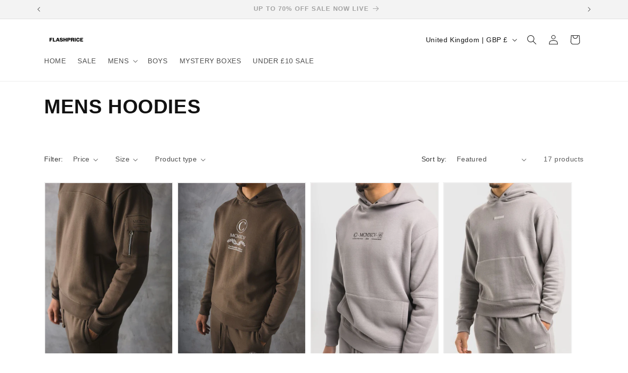

--- FILE ---
content_type: text/html; charset=utf-8
request_url: https://flashprice.co.uk/collections/mens-hoodies
body_size: 38877
content:
<!doctype html>
<html class="js" lang="en">
  <head>
    <meta charset="utf-8">
    <meta http-equiv="X-UA-Compatible" content="IE=edge">
    <meta name="viewport" content="width=device-width,initial-scale=1">
    <meta name="theme-color" content="">
    <link rel="canonical" href="https://flashprice.co.uk/collections/mens-hoodies"><link rel="icon" type="image/png" href="//flashprice.co.uk/cdn/shop/files/thumbnail_IMG_8313.jpg?crop=center&height=32&v=1707325861&width=32"><title>
      MENS HOODIES
 &ndash; FlashPrice</title>

    

    

<meta property="og:site_name" content="FlashPrice">
<meta property="og:url" content="https://flashprice.co.uk/collections/mens-hoodies">
<meta property="og:title" content="MENS HOODIES">
<meta property="og:type" content="website">
<meta property="og:description" content="Mens, Women&#39;s and kids discount clothing at sale prices with up to 75% off."><meta property="og:image" content="http://flashprice.co.uk/cdn/shop/files/thumbnail_IMG_8313.jpg?height=628&pad_color=ffffff&v=1707325861&width=1200">
  <meta property="og:image:secure_url" content="https://flashprice.co.uk/cdn/shop/files/thumbnail_IMG_8313.jpg?height=628&pad_color=ffffff&v=1707325861&width=1200">
  <meta property="og:image:width" content="1200">
  <meta property="og:image:height" content="628"><meta name="twitter:card" content="summary_large_image">
<meta name="twitter:title" content="MENS HOODIES">
<meta name="twitter:description" content="Mens, Women&#39;s and kids discount clothing at sale prices with up to 75% off.">


    <script src="//flashprice.co.uk/cdn/shop/t/24/assets/constants.js?v=132983761750457495441755525908" defer="defer"></script>
    <script src="//flashprice.co.uk/cdn/shop/t/24/assets/pubsub.js?v=25310214064522200911755525909" defer="defer"></script>
    <script src="//flashprice.co.uk/cdn/shop/t/24/assets/global.js?v=7301445359237545521755525908" defer="defer"></script>
    <script src="//flashprice.co.uk/cdn/shop/t/24/assets/details-disclosure.js?v=13653116266235556501755525908" defer="defer"></script>
    <script src="//flashprice.co.uk/cdn/shop/t/24/assets/details-modal.js?v=25581673532751508451755525908" defer="defer"></script>
    <script src="//flashprice.co.uk/cdn/shop/t/24/assets/search-form.js?v=133129549252120666541755525909" defer="defer"></script><script src="//flashprice.co.uk/cdn/shop/t/24/assets/animations.js?v=88693664871331136111755525907" defer="defer"></script><script>window.performance && window.performance.mark && window.performance.mark('shopify.content_for_header.start');</script><meta id="shopify-digital-wallet" name="shopify-digital-wallet" content="/81064395026/digital_wallets/dialog">
<meta name="shopify-checkout-api-token" content="eddf66a2bb43f3b67b32065132632ec7">
<meta id="in-context-paypal-metadata" data-shop-id="81064395026" data-venmo-supported="false" data-environment="production" data-locale="en_US" data-paypal-v4="true" data-currency="GBP">
<link rel="alternate" type="application/atom+xml" title="Feed" href="/collections/mens-hoodies.atom" />
<link rel="next" href="/collections/mens-hoodies?page=2">
<link rel="alternate" type="application/json+oembed" href="https://flashprice.co.uk/collections/mens-hoodies.oembed">
<script async="async" src="/checkouts/internal/preloads.js?locale=en-GB"></script>
<link rel="preconnect" href="https://shop.app" crossorigin="anonymous">
<script async="async" src="https://shop.app/checkouts/internal/preloads.js?locale=en-GB&shop_id=81064395026" crossorigin="anonymous"></script>
<script id="apple-pay-shop-capabilities" type="application/json">{"shopId":81064395026,"countryCode":"GB","currencyCode":"GBP","merchantCapabilities":["supports3DS"],"merchantId":"gid:\/\/shopify\/Shop\/81064395026","merchantName":"FlashPrice","requiredBillingContactFields":["postalAddress","email","phone"],"requiredShippingContactFields":["postalAddress","email","phone"],"shippingType":"shipping","supportedNetworks":["visa","maestro","masterCard","amex","discover","elo"],"total":{"type":"pending","label":"FlashPrice","amount":"1.00"},"shopifyPaymentsEnabled":true,"supportsSubscriptions":true}</script>
<script id="shopify-features" type="application/json">{"accessToken":"eddf66a2bb43f3b67b32065132632ec7","betas":["rich-media-storefront-analytics"],"domain":"flashprice.co.uk","predictiveSearch":true,"shopId":81064395026,"locale":"en"}</script>
<script>var Shopify = Shopify || {};
Shopify.shop = "e70958-2.myshopify.com";
Shopify.locale = "en";
Shopify.currency = {"active":"GBP","rate":"1.0"};
Shopify.country = "GB";
Shopify.theme = {"name":"Updated copy of Copy of Copy of Updated copy of...","id":183233675639,"schema_name":"Dawn","schema_version":"15.4.0","theme_store_id":887,"role":"main"};
Shopify.theme.handle = "null";
Shopify.theme.style = {"id":null,"handle":null};
Shopify.cdnHost = "flashprice.co.uk/cdn";
Shopify.routes = Shopify.routes || {};
Shopify.routes.root = "/";</script>
<script type="module">!function(o){(o.Shopify=o.Shopify||{}).modules=!0}(window);</script>
<script>!function(o){function n(){var o=[];function n(){o.push(Array.prototype.slice.apply(arguments))}return n.q=o,n}var t=o.Shopify=o.Shopify||{};t.loadFeatures=n(),t.autoloadFeatures=n()}(window);</script>
<script>
  window.ShopifyPay = window.ShopifyPay || {};
  window.ShopifyPay.apiHost = "shop.app\/pay";
  window.ShopifyPay.redirectState = null;
</script>
<script id="shop-js-analytics" type="application/json">{"pageType":"collection"}</script>
<script defer="defer" async type="module" src="//flashprice.co.uk/cdn/shopifycloud/shop-js/modules/v2/client.init-shop-cart-sync_BT-GjEfc.en.esm.js"></script>
<script defer="defer" async type="module" src="//flashprice.co.uk/cdn/shopifycloud/shop-js/modules/v2/chunk.common_D58fp_Oc.esm.js"></script>
<script defer="defer" async type="module" src="//flashprice.co.uk/cdn/shopifycloud/shop-js/modules/v2/chunk.modal_xMitdFEc.esm.js"></script>
<script type="module">
  await import("//flashprice.co.uk/cdn/shopifycloud/shop-js/modules/v2/client.init-shop-cart-sync_BT-GjEfc.en.esm.js");
await import("//flashprice.co.uk/cdn/shopifycloud/shop-js/modules/v2/chunk.common_D58fp_Oc.esm.js");
await import("//flashprice.co.uk/cdn/shopifycloud/shop-js/modules/v2/chunk.modal_xMitdFEc.esm.js");

  window.Shopify.SignInWithShop?.initShopCartSync?.({"fedCMEnabled":true,"windoidEnabled":true});

</script>
<script>
  window.Shopify = window.Shopify || {};
  if (!window.Shopify.featureAssets) window.Shopify.featureAssets = {};
  window.Shopify.featureAssets['shop-js'] = {"shop-cart-sync":["modules/v2/client.shop-cart-sync_DZOKe7Ll.en.esm.js","modules/v2/chunk.common_D58fp_Oc.esm.js","modules/v2/chunk.modal_xMitdFEc.esm.js"],"init-fed-cm":["modules/v2/client.init-fed-cm_B6oLuCjv.en.esm.js","modules/v2/chunk.common_D58fp_Oc.esm.js","modules/v2/chunk.modal_xMitdFEc.esm.js"],"shop-cash-offers":["modules/v2/client.shop-cash-offers_D2sdYoxE.en.esm.js","modules/v2/chunk.common_D58fp_Oc.esm.js","modules/v2/chunk.modal_xMitdFEc.esm.js"],"shop-login-button":["modules/v2/client.shop-login-button_QeVjl5Y3.en.esm.js","modules/v2/chunk.common_D58fp_Oc.esm.js","modules/v2/chunk.modal_xMitdFEc.esm.js"],"pay-button":["modules/v2/client.pay-button_DXTOsIq6.en.esm.js","modules/v2/chunk.common_D58fp_Oc.esm.js","modules/v2/chunk.modal_xMitdFEc.esm.js"],"shop-button":["modules/v2/client.shop-button_DQZHx9pm.en.esm.js","modules/v2/chunk.common_D58fp_Oc.esm.js","modules/v2/chunk.modal_xMitdFEc.esm.js"],"avatar":["modules/v2/client.avatar_BTnouDA3.en.esm.js"],"init-windoid":["modules/v2/client.init-windoid_CR1B-cfM.en.esm.js","modules/v2/chunk.common_D58fp_Oc.esm.js","modules/v2/chunk.modal_xMitdFEc.esm.js"],"init-shop-for-new-customer-accounts":["modules/v2/client.init-shop-for-new-customer-accounts_C_vY_xzh.en.esm.js","modules/v2/client.shop-login-button_QeVjl5Y3.en.esm.js","modules/v2/chunk.common_D58fp_Oc.esm.js","modules/v2/chunk.modal_xMitdFEc.esm.js"],"init-shop-email-lookup-coordinator":["modules/v2/client.init-shop-email-lookup-coordinator_BI7n9ZSv.en.esm.js","modules/v2/chunk.common_D58fp_Oc.esm.js","modules/v2/chunk.modal_xMitdFEc.esm.js"],"init-shop-cart-sync":["modules/v2/client.init-shop-cart-sync_BT-GjEfc.en.esm.js","modules/v2/chunk.common_D58fp_Oc.esm.js","modules/v2/chunk.modal_xMitdFEc.esm.js"],"shop-toast-manager":["modules/v2/client.shop-toast-manager_DiYdP3xc.en.esm.js","modules/v2/chunk.common_D58fp_Oc.esm.js","modules/v2/chunk.modal_xMitdFEc.esm.js"],"init-customer-accounts":["modules/v2/client.init-customer-accounts_D9ZNqS-Q.en.esm.js","modules/v2/client.shop-login-button_QeVjl5Y3.en.esm.js","modules/v2/chunk.common_D58fp_Oc.esm.js","modules/v2/chunk.modal_xMitdFEc.esm.js"],"init-customer-accounts-sign-up":["modules/v2/client.init-customer-accounts-sign-up_iGw4briv.en.esm.js","modules/v2/client.shop-login-button_QeVjl5Y3.en.esm.js","modules/v2/chunk.common_D58fp_Oc.esm.js","modules/v2/chunk.modal_xMitdFEc.esm.js"],"shop-follow-button":["modules/v2/client.shop-follow-button_CqMgW2wH.en.esm.js","modules/v2/chunk.common_D58fp_Oc.esm.js","modules/v2/chunk.modal_xMitdFEc.esm.js"],"checkout-modal":["modules/v2/client.checkout-modal_xHeaAweL.en.esm.js","modules/v2/chunk.common_D58fp_Oc.esm.js","modules/v2/chunk.modal_xMitdFEc.esm.js"],"shop-login":["modules/v2/client.shop-login_D91U-Q7h.en.esm.js","modules/v2/chunk.common_D58fp_Oc.esm.js","modules/v2/chunk.modal_xMitdFEc.esm.js"],"lead-capture":["modules/v2/client.lead-capture_BJmE1dJe.en.esm.js","modules/v2/chunk.common_D58fp_Oc.esm.js","modules/v2/chunk.modal_xMitdFEc.esm.js"],"payment-terms":["modules/v2/client.payment-terms_Ci9AEqFq.en.esm.js","modules/v2/chunk.common_D58fp_Oc.esm.js","modules/v2/chunk.modal_xMitdFEc.esm.js"]};
</script>
<script>(function() {
  var isLoaded = false;
  function asyncLoad() {
    if (isLoaded) return;
    isLoaded = true;
    var urls = ["https:\/\/chimpstatic.com\/mcjs-connected\/js\/users\/7b7b62ea6103ed101d23dee05\/fcc9abc5101d0323ecf0555d5.js?shop=e70958-2.myshopify.com","https:\/\/searchanise-ef84.kxcdn.com\/widgets\/shopify\/init.js?a=1P7x5A5i6T\u0026shop=e70958-2.myshopify.com"];
    for (var i = 0; i < urls.length; i++) {
      var s = document.createElement('script');
      s.type = 'text/javascript';
      s.async = true;
      s.src = urls[i];
      var x = document.getElementsByTagName('script')[0];
      x.parentNode.insertBefore(s, x);
    }
  };
  if(window.attachEvent) {
    window.attachEvent('onload', asyncLoad);
  } else {
    window.addEventListener('load', asyncLoad, false);
  }
})();</script>
<script id="__st">var __st={"a":81064395026,"offset":0,"reqid":"d6425542-37c1-4d62-98aa-a40869767369-1769449025","pageurl":"flashprice.co.uk\/collections\/mens-hoodies","u":"287811eaf013","p":"collection","rtyp":"collection","rid":457873096978};</script>
<script>window.ShopifyPaypalV4VisibilityTracking = true;</script>
<script id="captcha-bootstrap">!function(){'use strict';const t='contact',e='account',n='new_comment',o=[[t,t],['blogs',n],['comments',n],[t,'customer']],c=[[e,'customer_login'],[e,'guest_login'],[e,'recover_customer_password'],[e,'create_customer']],r=t=>t.map((([t,e])=>`form[action*='/${t}']:not([data-nocaptcha='true']) input[name='form_type'][value='${e}']`)).join(','),a=t=>()=>t?[...document.querySelectorAll(t)].map((t=>t.form)):[];function s(){const t=[...o],e=r(t);return a(e)}const i='password',u='form_key',d=['recaptcha-v3-token','g-recaptcha-response','h-captcha-response',i],f=()=>{try{return window.sessionStorage}catch{return}},m='__shopify_v',_=t=>t.elements[u];function p(t,e,n=!1){try{const o=window.sessionStorage,c=JSON.parse(o.getItem(e)),{data:r}=function(t){const{data:e,action:n}=t;return t[m]||n?{data:e,action:n}:{data:t,action:n}}(c);for(const[e,n]of Object.entries(r))t.elements[e]&&(t.elements[e].value=n);n&&o.removeItem(e)}catch(o){console.error('form repopulation failed',{error:o})}}const l='form_type',E='cptcha';function T(t){t.dataset[E]=!0}const w=window,h=w.document,L='Shopify',v='ce_forms',y='captcha';let A=!1;((t,e)=>{const n=(g='f06e6c50-85a8-45c8-87d0-21a2b65856fe',I='https://cdn.shopify.com/shopifycloud/storefront-forms-hcaptcha/ce_storefront_forms_captcha_hcaptcha.v1.5.2.iife.js',D={infoText:'Protected by hCaptcha',privacyText:'Privacy',termsText:'Terms'},(t,e,n)=>{const o=w[L][v],c=o.bindForm;if(c)return c(t,g,e,D).then(n);var r;o.q.push([[t,g,e,D],n]),r=I,A||(h.body.append(Object.assign(h.createElement('script'),{id:'captcha-provider',async:!0,src:r})),A=!0)});var g,I,D;w[L]=w[L]||{},w[L][v]=w[L][v]||{},w[L][v].q=[],w[L][y]=w[L][y]||{},w[L][y].protect=function(t,e){n(t,void 0,e),T(t)},Object.freeze(w[L][y]),function(t,e,n,w,h,L){const[v,y,A,g]=function(t,e,n){const i=e?o:[],u=t?c:[],d=[...i,...u],f=r(d),m=r(i),_=r(d.filter((([t,e])=>n.includes(e))));return[a(f),a(m),a(_),s()]}(w,h,L),I=t=>{const e=t.target;return e instanceof HTMLFormElement?e:e&&e.form},D=t=>v().includes(t);t.addEventListener('submit',(t=>{const e=I(t);if(!e)return;const n=D(e)&&!e.dataset.hcaptchaBound&&!e.dataset.recaptchaBound,o=_(e),c=g().includes(e)&&(!o||!o.value);(n||c)&&t.preventDefault(),c&&!n&&(function(t){try{if(!f())return;!function(t){const e=f();if(!e)return;const n=_(t);if(!n)return;const o=n.value;o&&e.removeItem(o)}(t);const e=Array.from(Array(32),(()=>Math.random().toString(36)[2])).join('');!function(t,e){_(t)||t.append(Object.assign(document.createElement('input'),{type:'hidden',name:u})),t.elements[u].value=e}(t,e),function(t,e){const n=f();if(!n)return;const o=[...t.querySelectorAll(`input[type='${i}']`)].map((({name:t})=>t)),c=[...d,...o],r={};for(const[a,s]of new FormData(t).entries())c.includes(a)||(r[a]=s);n.setItem(e,JSON.stringify({[m]:1,action:t.action,data:r}))}(t,e)}catch(e){console.error('failed to persist form',e)}}(e),e.submit())}));const S=(t,e)=>{t&&!t.dataset[E]&&(n(t,e.some((e=>e===t))),T(t))};for(const o of['focusin','change'])t.addEventListener(o,(t=>{const e=I(t);D(e)&&S(e,y())}));const B=e.get('form_key'),M=e.get(l),P=B&&M;t.addEventListener('DOMContentLoaded',(()=>{const t=y();if(P)for(const e of t)e.elements[l].value===M&&p(e,B);[...new Set([...A(),...v().filter((t=>'true'===t.dataset.shopifyCaptcha))])].forEach((e=>S(e,t)))}))}(h,new URLSearchParams(w.location.search),n,t,e,['guest_login'])})(!0,!0)}();</script>
<script integrity="sha256-4kQ18oKyAcykRKYeNunJcIwy7WH5gtpwJnB7kiuLZ1E=" data-source-attribution="shopify.loadfeatures" defer="defer" src="//flashprice.co.uk/cdn/shopifycloud/storefront/assets/storefront/load_feature-a0a9edcb.js" crossorigin="anonymous"></script>
<script crossorigin="anonymous" defer="defer" src="//flashprice.co.uk/cdn/shopifycloud/storefront/assets/shopify_pay/storefront-65b4c6d7.js?v=20250812"></script>
<script data-source-attribution="shopify.dynamic_checkout.dynamic.init">var Shopify=Shopify||{};Shopify.PaymentButton=Shopify.PaymentButton||{isStorefrontPortableWallets:!0,init:function(){window.Shopify.PaymentButton.init=function(){};var t=document.createElement("script");t.src="https://flashprice.co.uk/cdn/shopifycloud/portable-wallets/latest/portable-wallets.en.js",t.type="module",document.head.appendChild(t)}};
</script>
<script data-source-attribution="shopify.dynamic_checkout.buyer_consent">
  function portableWalletsHideBuyerConsent(e){var t=document.getElementById("shopify-buyer-consent"),n=document.getElementById("shopify-subscription-policy-button");t&&n&&(t.classList.add("hidden"),t.setAttribute("aria-hidden","true"),n.removeEventListener("click",e))}function portableWalletsShowBuyerConsent(e){var t=document.getElementById("shopify-buyer-consent"),n=document.getElementById("shopify-subscription-policy-button");t&&n&&(t.classList.remove("hidden"),t.removeAttribute("aria-hidden"),n.addEventListener("click",e))}window.Shopify?.PaymentButton&&(window.Shopify.PaymentButton.hideBuyerConsent=portableWalletsHideBuyerConsent,window.Shopify.PaymentButton.showBuyerConsent=portableWalletsShowBuyerConsent);
</script>
<script data-source-attribution="shopify.dynamic_checkout.cart.bootstrap">document.addEventListener("DOMContentLoaded",(function(){function t(){return document.querySelector("shopify-accelerated-checkout-cart, shopify-accelerated-checkout")}if(t())Shopify.PaymentButton.init();else{new MutationObserver((function(e,n){t()&&(Shopify.PaymentButton.init(),n.disconnect())})).observe(document.body,{childList:!0,subtree:!0})}}));
</script>
<script id='scb4127' type='text/javascript' async='' src='https://flashprice.co.uk/cdn/shopifycloud/privacy-banner/storefront-banner.js'></script><link id="shopify-accelerated-checkout-styles" rel="stylesheet" media="screen" href="https://flashprice.co.uk/cdn/shopifycloud/portable-wallets/latest/accelerated-checkout-backwards-compat.css" crossorigin="anonymous">
<style id="shopify-accelerated-checkout-cart">
        #shopify-buyer-consent {
  margin-top: 1em;
  display: inline-block;
  width: 100%;
}

#shopify-buyer-consent.hidden {
  display: none;
}

#shopify-subscription-policy-button {
  background: none;
  border: none;
  padding: 0;
  text-decoration: underline;
  font-size: inherit;
  cursor: pointer;
}

#shopify-subscription-policy-button::before {
  box-shadow: none;
}

      </style>
<script id="sections-script" data-sections="header" defer="defer" src="//flashprice.co.uk/cdn/shop/t/24/compiled_assets/scripts.js?v=2122"></script>
<script>window.performance && window.performance.mark && window.performance.mark('shopify.content_for_header.end');</script>


    <style data-shopify>
      
      
      
      
      

      
        :root,
        .color-background-1 {
          --color-background: 255,255,255;
        
          --gradient-background: #ffffff;
        

        

        --color-foreground: 18,18,18;
        --color-background-contrast: 191,191,191;
        --color-shadow: 255,255,255;
        --color-button: 255,255,255;
        --color-button-text: 18,18,18;
        --color-secondary-button: 255,255,255;
        --color-secondary-button-text: 18,18,18;
        --color-link: 18,18,18;
        --color-badge-foreground: 18,18,18;
        --color-badge-background: 255,255,255;
        --color-badge-border: 18,18,18;
        --payment-terms-background-color: rgb(255 255 255);
      }
      
        
        .color-background-2 {
          --color-background: 243,243,243;
        
          --gradient-background: #f3f3f3;
        

        

        --color-foreground: 0,0,0;
        --color-background-contrast: 179,179,179;
        --color-shadow: 18,18,18;
        --color-button: 18,18,18;
        --color-button-text: 255,255,255;
        --color-secondary-button: 243,243,243;
        --color-secondary-button-text: 18,18,18;
        --color-link: 18,18,18;
        --color-badge-foreground: 0,0,0;
        --color-badge-background: 243,243,243;
        --color-badge-border: 0,0,0;
        --payment-terms-background-color: rgb(243 243 243);
      }
      
        
        .color-inverse {
          --color-background: 36,40,51;
        
          --gradient-background: #242833;
        

        

        --color-foreground: 255,255,255;
        --color-background-contrast: 47,52,66;
        --color-shadow: 18,18,18;
        --color-button: 255,255,255;
        --color-button-text: 0,0,0;
        --color-secondary-button: 36,40,51;
        --color-secondary-button-text: 255,255,255;
        --color-link: 255,255,255;
        --color-badge-foreground: 255,255,255;
        --color-badge-background: 36,40,51;
        --color-badge-border: 255,255,255;
        --payment-terms-background-color: rgb(36 40 51);
      }
      
        
        .color-accent-1 {
          --color-background: 18,18,18;
        
          --gradient-background: #121212;
        

        

        --color-foreground: 18,18,18;
        --color-background-contrast: 146,146,146;
        --color-shadow: 18,18,18;
        --color-button: 255,255,255;
        --color-button-text: 18,18,18;
        --color-secondary-button: 18,18,18;
        --color-secondary-button-text: 255,255,255;
        --color-link: 255,255,255;
        --color-badge-foreground: 18,18,18;
        --color-badge-background: 18,18,18;
        --color-badge-border: 18,18,18;
        --payment-terms-background-color: rgb(18 18 18);
      }
      
        
        .color-accent-2 {
          --color-background: 51,79,180;
        
          --gradient-background: #334fb4;
        

        

        --color-foreground: 18,18,18;
        --color-background-contrast: 23,35,81;
        --color-shadow: 18,18,18;
        --color-button: 255,255,255;
        --color-button-text: 51,79,180;
        --color-secondary-button: 51,79,180;
        --color-secondary-button-text: 255,255,255;
        --color-link: 255,255,255;
        --color-badge-foreground: 18,18,18;
        --color-badge-background: 51,79,180;
        --color-badge-border: 18,18,18;
        --payment-terms-background-color: rgb(51 79 180);
      }
      
        
        .color-scheme-bb034a01-2388-496b-b2b6-935af1d84e1f {
          --color-background: 255,240,0;
        
          --gradient-background: linear-gradient(46deg, rgba(NaN, NaN, NaN, 1) 13%, rgba(170, 248, 219, 1) 86%);
        

        

        --color-foreground: 18,18,18;
        --color-background-contrast: 128,120,0;
        --color-shadow: 18,18,18;
        --color-button: 255,251,0;
        --color-button-text: 18,18,18;
        --color-secondary-button: 255,240,0;
        --color-secondary-button-text: 18,18,18;
        --color-link: 18,18,18;
        --color-badge-foreground: 18,18,18;
        --color-badge-background: 255,240,0;
        --color-badge-border: 18,18,18;
        --payment-terms-background-color: rgb(255 240 0);
      }
      
        
        .color-scheme-ac2630d5-4815-40bf-833b-ff94119534ba {
          --color-background: 253,12,12;
        
          --gradient-background: #fd0c0c;
        

        

        --color-foreground: 255,255,255;
        --color-background-contrast: 136,1,1;
        --color-shadow: 255,255,255;
        --color-button: 255,255,255;
        --color-button-text: 18,18,18;
        --color-secondary-button: 253,12,12;
        --color-secondary-button-text: 18,18,18;
        --color-link: 18,18,18;
        --color-badge-foreground: 255,255,255;
        --color-badge-background: 253,12,12;
        --color-badge-border: 255,255,255;
        --payment-terms-background-color: rgb(253 12 12);
      }
      
        
        .color-scheme-2c1f7faa-830f-45de-9774-95b904936748 {
          --color-background: 255,255,255;
        
          --gradient-background: #ffffff;
        

        

        --color-foreground: 18,18,18;
        --color-background-contrast: 191,191,191;
        --color-shadow: 255,255,255;
        --color-button: 255,255,255;
        --color-button-text: 18,18,18;
        --color-secondary-button: 255,255,255;
        --color-secondary-button-text: 18,18,18;
        --color-link: 18,18,18;
        --color-badge-foreground: 18,18,18;
        --color-badge-background: 255,255,255;
        --color-badge-border: 18,18,18;
        --payment-terms-background-color: rgb(255 255 255);
      }
      

      body, .color-background-1, .color-background-2, .color-inverse, .color-accent-1, .color-accent-2, .color-scheme-bb034a01-2388-496b-b2b6-935af1d84e1f, .color-scheme-ac2630d5-4815-40bf-833b-ff94119534ba, .color-scheme-2c1f7faa-830f-45de-9774-95b904936748 {
        color: rgba(var(--color-foreground), 0.75);
        background-color: rgb(var(--color-background));
      }

      :root {
        --font-body-family: Helvetica, Arial, sans-serif;
        --font-body-style: normal;
        --font-body-weight: 400;
        --font-body-weight-bold: 700;

        --font-heading-family: Helvetica, Arial, sans-serif;
        --font-heading-style: normal;
        --font-heading-weight: 700;

        --font-body-scale: 1.0;
        --font-heading-scale: 1.0;

        --media-padding: px;
        --media-border-opacity: 0.05;
        --media-border-width: 1px;
        --media-radius: 0px;
        --media-shadow-opacity: 0.0;
        --media-shadow-horizontal-offset: 0px;
        --media-shadow-vertical-offset: 4px;
        --media-shadow-blur-radius: 5px;
        --media-shadow-visible: 0;

        --page-width: 120rem;
        --page-width-margin: 0rem;

        --product-card-image-padding: 0.2rem;
        --product-card-corner-radius: 0.0rem;
        --product-card-text-alignment: center;
        --product-card-border-width: 0.0rem;
        --product-card-border-opacity: 0.1;
        --product-card-shadow-opacity: 0.0;
        --product-card-shadow-visible: 0;
        --product-card-shadow-horizontal-offset: 0.0rem;
        --product-card-shadow-vertical-offset: 0.4rem;
        --product-card-shadow-blur-radius: 0.5rem;

        --collection-card-image-padding: 0.0rem;
        --collection-card-corner-radius: 0.0rem;
        --collection-card-text-alignment: left;
        --collection-card-border-width: 0.0rem;
        --collection-card-border-opacity: 0.1;
        --collection-card-shadow-opacity: 0.0;
        --collection-card-shadow-visible: 0;
        --collection-card-shadow-horizontal-offset: 0.0rem;
        --collection-card-shadow-vertical-offset: 0.4rem;
        --collection-card-shadow-blur-radius: 0.5rem;

        --blog-card-image-padding: 0.0rem;
        --blog-card-corner-radius: 0.0rem;
        --blog-card-text-alignment: left;
        --blog-card-border-width: 0.0rem;
        --blog-card-border-opacity: 0.1;
        --blog-card-shadow-opacity: 0.0;
        --blog-card-shadow-visible: 0;
        --blog-card-shadow-horizontal-offset: 0.0rem;
        --blog-card-shadow-vertical-offset: 0.4rem;
        --blog-card-shadow-blur-radius: 0.5rem;

        --badge-corner-radius: 0.0rem;

        --popup-border-width: 1px;
        --popup-border-opacity: 0.1;
        --popup-corner-radius: 0px;
        --popup-shadow-opacity: 0.05;
        --popup-shadow-horizontal-offset: 0px;
        --popup-shadow-vertical-offset: 4px;
        --popup-shadow-blur-radius: 5px;

        --drawer-border-width: 1px;
        --drawer-border-opacity: 0.1;
        --drawer-shadow-opacity: 0.0;
        --drawer-shadow-horizontal-offset: 0px;
        --drawer-shadow-vertical-offset: 4px;
        --drawer-shadow-blur-radius: 5px;

        --spacing-sections-desktop: 0px;
        --spacing-sections-mobile: 0px;

        --grid-desktop-vertical-spacing: 8px;
        --grid-desktop-horizontal-spacing: 8px;
        --grid-mobile-vertical-spacing: 4px;
        --grid-mobile-horizontal-spacing: 4px;

        --text-boxes-border-opacity: 0.1;
        --text-boxes-border-width: 0px;
        --text-boxes-radius: 0px;
        --text-boxes-shadow-opacity: 0.0;
        --text-boxes-shadow-visible: 0;
        --text-boxes-shadow-horizontal-offset: 0px;
        --text-boxes-shadow-vertical-offset: 4px;
        --text-boxes-shadow-blur-radius: 5px;

        --buttons-radius: 0px;
        --buttons-radius-outset: 0px;
        --buttons-border-width: 1px;
        --buttons-border-opacity: 1.0;
        --buttons-shadow-opacity: 0.25;
        --buttons-shadow-visible: 1;
        --buttons-shadow-horizontal-offset: 0px;
        --buttons-shadow-vertical-offset: 4px;
        --buttons-shadow-blur-radius: 5px;
        --buttons-border-offset: 0.3px;

        --inputs-radius: 0px;
        --inputs-border-width: 1px;
        --inputs-border-opacity: 0.55;
        --inputs-shadow-opacity: 0.0;
        --inputs-shadow-horizontal-offset: 0px;
        --inputs-margin-offset: 0px;
        --inputs-shadow-vertical-offset: 4px;
        --inputs-shadow-blur-radius: 5px;
        --inputs-radius-outset: 0px;

        --variant-pills-radius: 40px;
        --variant-pills-border-width: 1px;
        --variant-pills-border-opacity: 0.55;
        --variant-pills-shadow-opacity: 0.0;
        --variant-pills-shadow-horizontal-offset: 0px;
        --variant-pills-shadow-vertical-offset: 4px;
        --variant-pills-shadow-blur-radius: 5px;
      }

      *,
      *::before,
      *::after {
        box-sizing: inherit;
      }

      html {
        box-sizing: border-box;
        font-size: calc(var(--font-body-scale) * 62.5%);
        height: 100%;
      }

      body {
        display: grid;
        grid-template-rows: auto auto 1fr auto;
        grid-template-columns: 100%;
        min-height: 100%;
        margin: 0;
        font-size: 1.5rem;
        letter-spacing: 0.06rem;
        line-height: calc(1 + 0.8 / var(--font-body-scale));
        font-family: var(--font-body-family);
        font-style: var(--font-body-style);
        font-weight: var(--font-body-weight);
      }

      @media screen and (min-width: 750px) {
        body {
          font-size: 1.6rem;
        }
      }
    </style>

    <link href="//flashprice.co.uk/cdn/shop/t/24/assets/base.css?v=159841507637079171801755525907" rel="stylesheet" type="text/css" media="all" />
    <link rel="stylesheet" href="//flashprice.co.uk/cdn/shop/t/24/assets/component-cart-items.css?v=13033300910818915211755525908" media="print" onload="this.media='all'"><link href="//flashprice.co.uk/cdn/shop/t/24/assets/component-localization-form.css?v=170315343355214948141755525908" rel="stylesheet" type="text/css" media="all" />
      <script src="//flashprice.co.uk/cdn/shop/t/24/assets/localization-form.js?v=144176611646395275351755525909" defer="defer"></script><link
        rel="stylesheet"
        href="//flashprice.co.uk/cdn/shop/t/24/assets/component-predictive-search.css?v=118923337488134913561755525908"
        media="print"
        onload="this.media='all'"
      ><script>
      if (Shopify.designMode) {
        document.documentElement.classList.add('shopify-design-mode');
      }
    </script>
  <!-- BEGIN app block: shopify://apps/minmaxify-order-limits/blocks/app-embed-block/3acfba32-89f3-4377-ae20-cbb9abc48475 --><script type="text/javascript" src="https://limits.minmaxify.com/e70958-2.myshopify.com?v=137b&r=20250829120321"></script>

<!-- END app block --><!-- BEGIN app block: shopify://apps/searchanise-search-filter/blocks/app-embed/d8f24ada-02b1-458a-bbeb-5bf16d5c921e -->
<!-- END app block --><script src="https://cdn.shopify.com/extensions/019ade25-628d-72a3-afdc-4bdfaf6cce07/searchanise-shopify-cli-14/assets/disable-app.js" type="text/javascript" defer="defer"></script>
<link href="https://monorail-edge.shopifysvc.com" rel="dns-prefetch">
<script>(function(){if ("sendBeacon" in navigator && "performance" in window) {try {var session_token_from_headers = performance.getEntriesByType('navigation')[0].serverTiming.find(x => x.name == '_s').description;} catch {var session_token_from_headers = undefined;}var session_cookie_matches = document.cookie.match(/_shopify_s=([^;]*)/);var session_token_from_cookie = session_cookie_matches && session_cookie_matches.length === 2 ? session_cookie_matches[1] : "";var session_token = session_token_from_headers || session_token_from_cookie || "";function handle_abandonment_event(e) {var entries = performance.getEntries().filter(function(entry) {return /monorail-edge.shopifysvc.com/.test(entry.name);});if (!window.abandonment_tracked && entries.length === 0) {window.abandonment_tracked = true;var currentMs = Date.now();var navigation_start = performance.timing.navigationStart;var payload = {shop_id: 81064395026,url: window.location.href,navigation_start,duration: currentMs - navigation_start,session_token,page_type: "collection"};window.navigator.sendBeacon("https://monorail-edge.shopifysvc.com/v1/produce", JSON.stringify({schema_id: "online_store_buyer_site_abandonment/1.1",payload: payload,metadata: {event_created_at_ms: currentMs,event_sent_at_ms: currentMs}}));}}window.addEventListener('pagehide', handle_abandonment_event);}}());</script>
<script id="web-pixels-manager-setup">(function e(e,d,r,n,o){if(void 0===o&&(o={}),!Boolean(null===(a=null===(i=window.Shopify)||void 0===i?void 0:i.analytics)||void 0===a?void 0:a.replayQueue)){var i,a;window.Shopify=window.Shopify||{};var t=window.Shopify;t.analytics=t.analytics||{};var s=t.analytics;s.replayQueue=[],s.publish=function(e,d,r){return s.replayQueue.push([e,d,r]),!0};try{self.performance.mark("wpm:start")}catch(e){}var l=function(){var e={modern:/Edge?\/(1{2}[4-9]|1[2-9]\d|[2-9]\d{2}|\d{4,})\.\d+(\.\d+|)|Firefox\/(1{2}[4-9]|1[2-9]\d|[2-9]\d{2}|\d{4,})\.\d+(\.\d+|)|Chrom(ium|e)\/(9{2}|\d{3,})\.\d+(\.\d+|)|(Maci|X1{2}).+ Version\/(15\.\d+|(1[6-9]|[2-9]\d|\d{3,})\.\d+)([,.]\d+|)( \(\w+\)|)( Mobile\/\w+|) Safari\/|Chrome.+OPR\/(9{2}|\d{3,})\.\d+\.\d+|(CPU[ +]OS|iPhone[ +]OS|CPU[ +]iPhone|CPU IPhone OS|CPU iPad OS)[ +]+(15[._]\d+|(1[6-9]|[2-9]\d|\d{3,})[._]\d+)([._]\d+|)|Android:?[ /-](13[3-9]|1[4-9]\d|[2-9]\d{2}|\d{4,})(\.\d+|)(\.\d+|)|Android.+Firefox\/(13[5-9]|1[4-9]\d|[2-9]\d{2}|\d{4,})\.\d+(\.\d+|)|Android.+Chrom(ium|e)\/(13[3-9]|1[4-9]\d|[2-9]\d{2}|\d{4,})\.\d+(\.\d+|)|SamsungBrowser\/([2-9]\d|\d{3,})\.\d+/,legacy:/Edge?\/(1[6-9]|[2-9]\d|\d{3,})\.\d+(\.\d+|)|Firefox\/(5[4-9]|[6-9]\d|\d{3,})\.\d+(\.\d+|)|Chrom(ium|e)\/(5[1-9]|[6-9]\d|\d{3,})\.\d+(\.\d+|)([\d.]+$|.*Safari\/(?![\d.]+ Edge\/[\d.]+$))|(Maci|X1{2}).+ Version\/(10\.\d+|(1[1-9]|[2-9]\d|\d{3,})\.\d+)([,.]\d+|)( \(\w+\)|)( Mobile\/\w+|) Safari\/|Chrome.+OPR\/(3[89]|[4-9]\d|\d{3,})\.\d+\.\d+|(CPU[ +]OS|iPhone[ +]OS|CPU[ +]iPhone|CPU IPhone OS|CPU iPad OS)[ +]+(10[._]\d+|(1[1-9]|[2-9]\d|\d{3,})[._]\d+)([._]\d+|)|Android:?[ /-](13[3-9]|1[4-9]\d|[2-9]\d{2}|\d{4,})(\.\d+|)(\.\d+|)|Mobile Safari.+OPR\/([89]\d|\d{3,})\.\d+\.\d+|Android.+Firefox\/(13[5-9]|1[4-9]\d|[2-9]\d{2}|\d{4,})\.\d+(\.\d+|)|Android.+Chrom(ium|e)\/(13[3-9]|1[4-9]\d|[2-9]\d{2}|\d{4,})\.\d+(\.\d+|)|Android.+(UC? ?Browser|UCWEB|U3)[ /]?(15\.([5-9]|\d{2,})|(1[6-9]|[2-9]\d|\d{3,})\.\d+)\.\d+|SamsungBrowser\/(5\.\d+|([6-9]|\d{2,})\.\d+)|Android.+MQ{2}Browser\/(14(\.(9|\d{2,})|)|(1[5-9]|[2-9]\d|\d{3,})(\.\d+|))(\.\d+|)|K[Aa][Ii]OS\/(3\.\d+|([4-9]|\d{2,})\.\d+)(\.\d+|)/},d=e.modern,r=e.legacy,n=navigator.userAgent;return n.match(d)?"modern":n.match(r)?"legacy":"unknown"}(),u="modern"===l?"modern":"legacy",c=(null!=n?n:{modern:"",legacy:""})[u],f=function(e){return[e.baseUrl,"/wpm","/b",e.hashVersion,"modern"===e.buildTarget?"m":"l",".js"].join("")}({baseUrl:d,hashVersion:r,buildTarget:u}),m=function(e){var d=e.version,r=e.bundleTarget,n=e.surface,o=e.pageUrl,i=e.monorailEndpoint;return{emit:function(e){var a=e.status,t=e.errorMsg,s=(new Date).getTime(),l=JSON.stringify({metadata:{event_sent_at_ms:s},events:[{schema_id:"web_pixels_manager_load/3.1",payload:{version:d,bundle_target:r,page_url:o,status:a,surface:n,error_msg:t},metadata:{event_created_at_ms:s}}]});if(!i)return console&&console.warn&&console.warn("[Web Pixels Manager] No Monorail endpoint provided, skipping logging."),!1;try{return self.navigator.sendBeacon.bind(self.navigator)(i,l)}catch(e){}var u=new XMLHttpRequest;try{return u.open("POST",i,!0),u.setRequestHeader("Content-Type","text/plain"),u.send(l),!0}catch(e){return console&&console.warn&&console.warn("[Web Pixels Manager] Got an unhandled error while logging to Monorail."),!1}}}}({version:r,bundleTarget:l,surface:e.surface,pageUrl:self.location.href,monorailEndpoint:e.monorailEndpoint});try{o.browserTarget=l,function(e){var d=e.src,r=e.async,n=void 0===r||r,o=e.onload,i=e.onerror,a=e.sri,t=e.scriptDataAttributes,s=void 0===t?{}:t,l=document.createElement("script"),u=document.querySelector("head"),c=document.querySelector("body");if(l.async=n,l.src=d,a&&(l.integrity=a,l.crossOrigin="anonymous"),s)for(var f in s)if(Object.prototype.hasOwnProperty.call(s,f))try{l.dataset[f]=s[f]}catch(e){}if(o&&l.addEventListener("load",o),i&&l.addEventListener("error",i),u)u.appendChild(l);else{if(!c)throw new Error("Did not find a head or body element to append the script");c.appendChild(l)}}({src:f,async:!0,onload:function(){if(!function(){var e,d;return Boolean(null===(d=null===(e=window.Shopify)||void 0===e?void 0:e.analytics)||void 0===d?void 0:d.initialized)}()){var d=window.webPixelsManager.init(e)||void 0;if(d){var r=window.Shopify.analytics;r.replayQueue.forEach((function(e){var r=e[0],n=e[1],o=e[2];d.publishCustomEvent(r,n,o)})),r.replayQueue=[],r.publish=d.publishCustomEvent,r.visitor=d.visitor,r.initialized=!0}}},onerror:function(){return m.emit({status:"failed",errorMsg:"".concat(f," has failed to load")})},sri:function(e){var d=/^sha384-[A-Za-z0-9+/=]+$/;return"string"==typeof e&&d.test(e)}(c)?c:"",scriptDataAttributes:o}),m.emit({status:"loading"})}catch(e){m.emit({status:"failed",errorMsg:(null==e?void 0:e.message)||"Unknown error"})}}})({shopId: 81064395026,storefrontBaseUrl: "https://flashprice.co.uk",extensionsBaseUrl: "https://extensions.shopifycdn.com/cdn/shopifycloud/web-pixels-manager",monorailEndpoint: "https://monorail-edge.shopifysvc.com/unstable/produce_batch",surface: "storefront-renderer",enabledBetaFlags: ["2dca8a86"],webPixelsConfigList: [{"id":"317587730","configuration":"{\"pixel_id\":\"792195062738429\",\"pixel_type\":\"facebook_pixel\",\"metaapp_system_user_token\":\"-\"}","eventPayloadVersion":"v1","runtimeContext":"OPEN","scriptVersion":"ca16bc87fe92b6042fbaa3acc2fbdaa6","type":"APP","apiClientId":2329312,"privacyPurposes":["ANALYTICS","MARKETING","SALE_OF_DATA"],"dataSharingAdjustments":{"protectedCustomerApprovalScopes":["read_customer_address","read_customer_email","read_customer_name","read_customer_personal_data","read_customer_phone"]}},{"id":"130515218","configuration":"{\"apiKey\":\"1P7x5A5i6T\", \"host\":\"searchserverapi.com\"}","eventPayloadVersion":"v1","runtimeContext":"STRICT","scriptVersion":"5559ea45e47b67d15b30b79e7c6719da","type":"APP","apiClientId":578825,"privacyPurposes":["ANALYTICS"],"dataSharingAdjustments":{"protectedCustomerApprovalScopes":["read_customer_personal_data"]}},{"id":"shopify-app-pixel","configuration":"{}","eventPayloadVersion":"v1","runtimeContext":"STRICT","scriptVersion":"0450","apiClientId":"shopify-pixel","type":"APP","privacyPurposes":["ANALYTICS","MARKETING"]},{"id":"shopify-custom-pixel","eventPayloadVersion":"v1","runtimeContext":"LAX","scriptVersion":"0450","apiClientId":"shopify-pixel","type":"CUSTOM","privacyPurposes":["ANALYTICS","MARKETING"]}],isMerchantRequest: false,initData: {"shop":{"name":"FlashPrice","paymentSettings":{"currencyCode":"GBP"},"myshopifyDomain":"e70958-2.myshopify.com","countryCode":"GB","storefrontUrl":"https:\/\/flashprice.co.uk"},"customer":null,"cart":null,"checkout":null,"productVariants":[],"purchasingCompany":null},},"https://flashprice.co.uk/cdn","fcfee988w5aeb613cpc8e4bc33m6693e112",{"modern":"","legacy":""},{"shopId":"81064395026","storefrontBaseUrl":"https:\/\/flashprice.co.uk","extensionBaseUrl":"https:\/\/extensions.shopifycdn.com\/cdn\/shopifycloud\/web-pixels-manager","surface":"storefront-renderer","enabledBetaFlags":"[\"2dca8a86\"]","isMerchantRequest":"false","hashVersion":"fcfee988w5aeb613cpc8e4bc33m6693e112","publish":"custom","events":"[[\"page_viewed\",{}],[\"collection_viewed\",{\"collection\":{\"id\":\"457873096978\",\"title\":\"MENS HOODIES\",\"productVariants\":[{\"price\":{\"amount\":10.0,\"currencyCode\":\"GBP\"},\"product\":{\"title\":\"BOURNE CREW - BARK\",\"vendor\":\"Beck \u0026 Hersey\",\"id\":\"8650916593938\",\"untranslatedTitle\":\"BOURNE CREW - BARK\",\"url\":\"\/products\/bourne-crew-bark\",\"type\":\"MENS CREWS\"},\"id\":\"46772251492626\",\"image\":{\"src\":\"\/\/flashprice.co.uk\/cdn\/shop\/files\/bournecrewbark5.jpg?v=1738153611\"},\"sku\":\"(655) BHM4573\/BARK\/S\",\"title\":\"Small\",\"untranslatedTitle\":\"Small\"},{\"price\":{\"amount\":9.99,\"currencyCode\":\"GBP\"},\"product\":{\"title\":\"CABLE OTH HOODIE - BARK\",\"vendor\":\"Beck \u0026 Hersey\",\"id\":\"8650887823634\",\"untranslatedTitle\":\"CABLE OTH HOODIE - BARK\",\"url\":\"\/products\/cable-oth-hoodie-bark\",\"type\":\"MENS HOODIES\"},\"id\":\"46772088733970\",\"image\":{\"src\":\"\/\/flashprice.co.uk\/cdn\/shop\/files\/cablehoodiebark1.jpg?v=1738154056\"},\"sku\":\"(640) BHM4558\/BARK\/S\",\"title\":\"Small\",\"untranslatedTitle\":\"Small\"},{\"price\":{\"amount\":9.99,\"currencyCode\":\"GBP\"},\"product\":{\"title\":\"CARDINAL HOODIE - Mid Grey\",\"vendor\":\"Beck \u0026 Hersey\",\"id\":\"8650342531346\",\"untranslatedTitle\":\"CARDINAL HOODIE - Mid Grey\",\"url\":\"\/products\/cardinal-oth-hoodie-mid-grey\",\"type\":\"MENS HOODIES\"},\"id\":\"46769950097682\",\"image\":{\"src\":\"\/\/flashprice.co.uk\/cdn\/shop\/files\/cardinalhoodiegrey2_white.jpg?v=1707495000\"},\"sku\":\"(515) BHM4566\/MIDGRY\/S\",\"title\":\"Small\",\"untranslatedTitle\":\"Small\"},{\"price\":{\"amount\":10.0,\"currencyCode\":\"GBP\"},\"product\":{\"title\":\"MASON HOODIE - MID GREY\",\"vendor\":\"Beck \u0026 Hersey\",\"id\":\"8642945417490\",\"untranslatedTitle\":\"MASON HOODIE - MID GREY\",\"url\":\"\/products\/mason-oth-hoodie-mid-grey\",\"type\":\"MENS HOODIES\"},\"id\":\"46740841464082\",\"image\":{\"src\":\"\/\/flashprice.co.uk\/cdn\/shop\/files\/masonhoodiegrey4_white.jpg?v=1769181303\"},\"sku\":\"(621) BHM4538\/MIDGRY\/S\",\"title\":\"Small\",\"untranslatedTitle\":\"Small\"},{\"price\":{\"amount\":9.99,\"currencyCode\":\"GBP\"},\"product\":{\"title\":\"CARDINAL HOODIE - OFF WHITE\",\"vendor\":\"Beck \u0026 Hersey\",\"id\":\"8650417537298\",\"untranslatedTitle\":\"CARDINAL HOODIE - OFF WHITE\",\"url\":\"\/products\/cardinal-oth-hoodie-off-white\",\"type\":\"MENS HOODIES\"},\"id\":\"46770271486226\",\"image\":{\"src\":\"\/\/flashprice.co.uk\/cdn\/shop\/files\/cardinalhoodwhite7.jpg?v=1707493129\"},\"sku\":\"(650) BHM4568\/OFFWHT\/S\",\"title\":\"Small\",\"untranslatedTitle\":\"Small\"},{\"price\":{\"amount\":10.0,\"currencyCode\":\"GBP\"},\"product\":{\"title\":\"COLE HOODY - PINK\",\"vendor\":\"MCMXCV\",\"id\":\"15086771110263\",\"untranslatedTitle\":\"COLE HOODY - PINK\",\"url\":\"\/products\/cole-hoody-pink\",\"type\":\"MENS HOODIES\"},\"id\":\"55591950582135\",\"image\":{\"src\":\"\/\/flashprice.co.uk\/cdn\/shop\/files\/cole-pink1_b6ad3373-af9d-4d15-8eb7-35fd99b8a1ea.jpg?v=1755009103\"},\"sku\":\"(584a) BHM4965\/PINK\/S\",\"title\":\"Small\",\"untranslatedTitle\":\"Small\"},{\"price\":{\"amount\":10.0,\"currencyCode\":\"GBP\"},\"product\":{\"title\":\"GAMBIT HOODIE - STONE\",\"vendor\":\"Beck \u0026 Hersey\",\"id\":\"15330185544055\",\"untranslatedTitle\":\"GAMBIT HOODIE - STONE\",\"url\":\"\/products\/gambit-hoodie-stone\",\"type\":\"MENS HOODIES\"},\"id\":\"56543688524151\",\"image\":{\"src\":\"\/\/flashprice.co.uk\/cdn\/shop\/files\/gambit_stone_9.jpg?v=1768487626\"},\"sku\":\"BHM5083\/STONE\/S\",\"title\":\"Small\",\"untranslatedTitle\":\"Small\"},{\"price\":{\"amount\":10.0,\"currencyCode\":\"GBP\"},\"product\":{\"title\":\"GAMBIT HOODIE - BLACK\",\"vendor\":\"Beck \u0026 Hersey\",\"id\":\"15330198225271\",\"untranslatedTitle\":\"GAMBIT HOODIE - BLACK\",\"url\":\"\/products\/gambit-hoodie-black\",\"type\":\"MENS HOODIES\"},\"id\":\"56543731548535\",\"image\":{\"src\":\"\/\/flashprice.co.uk\/cdn\/shop\/files\/gambit_black_3.jpg?v=1768487883\"},\"sku\":\"BHM5030\/BLK\/S\",\"title\":\"Small\",\"untranslatedTitle\":\"Small\"},{\"price\":{\"amount\":10.0,\"currencyCode\":\"GBP\"},\"product\":{\"title\":\"MASON HOODIE - BLACK\",\"vendor\":\"Beck \u0026 Hersey\",\"id\":\"15330210316663\",\"untranslatedTitle\":\"MASON HOODIE - BLACK\",\"url\":\"\/products\/mason-hoodie-black\",\"type\":\"MENS HOODIES\"},\"id\":\"56543758254455\",\"image\":{\"src\":\"\/\/flashprice.co.uk\/cdn\/shop\/files\/mason_-_black_3.jpg?v=1768488225\"},\"sku\":\"BHM5040\/BLK\/S\",\"title\":\"Small\",\"untranslatedTitle\":\"Small\"},{\"price\":{\"amount\":10.0,\"currencyCode\":\"GBP\"},\"product\":{\"title\":\"MASON HOODIE - CHARCOAL\",\"vendor\":\"Beck \u0026 Hersey\",\"id\":\"15330216378743\",\"untranslatedTitle\":\"MASON HOODIE - CHARCOAL\",\"url\":\"\/products\/mason-hoodie-charcoal\",\"type\":\"MENS HOODIES\"},\"id\":\"56543771787639\",\"image\":{\"src\":\"\/\/flashprice.co.uk\/cdn\/shop\/files\/mason_charc_9.jpg?v=1768488418\"},\"sku\":\"BHM5042\/CHAR\/S\",\"title\":\"Small\",\"untranslatedTitle\":\"Small\"},{\"price\":{\"amount\":10.0,\"currencyCode\":\"GBP\"},\"product\":{\"title\":\"MASON HOODIE - NAVY\",\"vendor\":\"Beck \u0026 Hersey\",\"id\":\"15330224177527\",\"untranslatedTitle\":\"MASON HOODIE - NAVY\",\"url\":\"\/products\/mason-hoodie-navy\",\"type\":\"MENS HOODIES\"},\"id\":\"56543785779575\",\"image\":{\"src\":\"\/\/flashprice.co.uk\/cdn\/shop\/files\/mason_navy_7.jpg?v=1768488657\"},\"sku\":\"BHM5044\/NAVY\/S\",\"title\":\"Small\",\"untranslatedTitle\":\"Small\"},{\"price\":{\"amount\":10.0,\"currencyCode\":\"GBP\"},\"product\":{\"title\":\"GAMBIT HOODIE - CHARCOAL\",\"vendor\":\"Beck \u0026 Hersey\",\"id\":\"15330242625911\",\"untranslatedTitle\":\"GAMBIT HOODIE - CHARCOAL\",\"url\":\"\/products\/gambit-hoodie-charcoal\",\"type\":\"MENS HOODIES\"},\"id\":\"56543830770039\",\"image\":{\"src\":\"\/\/flashprice.co.uk\/cdn\/shop\/files\/gambit_char_11_f0950648-f529-4f72-92bb-74feb1926588.jpg?v=1763029912\"},\"sku\":\"BHM5032\/CHAR\/S\",\"title\":\"Small\",\"untranslatedTitle\":\"Small\"},{\"price\":{\"amount\":10.0,\"currencyCode\":\"GBP\"},\"product\":{\"title\":\"FENTON HOODIE - GREY MARL\",\"vendor\":\"Beck \u0026 Hersey\",\"id\":\"15339409768823\",\"untranslatedTitle\":\"FENTON HOODIE - GREY MARL\",\"url\":\"\/products\/fenton-hoodie-grey-marl\",\"type\":\"Mens Hoodies\"},\"id\":\"56581409669495\",\"image\":{\"src\":\"\/\/flashprice.co.uk\/cdn\/shop\/files\/fenton_hood_-_grey_marl_6_b2fa14d0-771c-4215-b27f-511cd3e76650.jpg?v=1769007415\"},\"sku\":\"BHM4987\/MARL\/S\",\"title\":\"Small\",\"untranslatedTitle\":\"Small\"},{\"price\":{\"amount\":10.0,\"currencyCode\":\"GBP\"},\"product\":{\"title\":\"FENTON HOODIE - CHARCOAL\",\"vendor\":\"Beck \u0026 Hersey\",\"id\":\"15339487527287\",\"untranslatedTitle\":\"FENTON HOODIE - CHARCOAL\",\"url\":\"\/products\/fenton-hoodie-charcoal\",\"type\":\"MENS HOODIES\"},\"id\":\"56581609193847\",\"image\":{\"src\":\"\/\/flashprice.co.uk\/cdn\/shop\/files\/fentonhood-charcoal5_25e1720c-afab-4b1a-9ca0-da6f42b87803.jpg?v=1769008948\"},\"sku\":\"BHM4993\/CHARC\/S\",\"title\":\"Small\",\"untranslatedTitle\":\"Small\"},{\"price\":{\"amount\":10.0,\"currencyCode\":\"GBP\"},\"product\":{\"title\":\"COBRA HOODIE - GREY MARL\",\"vendor\":\"Beck \u0026 Hersey\",\"id\":\"15339586421111\",\"untranslatedTitle\":\"COBRA HOODIE - GREY MARL\",\"url\":\"\/products\/cobra-hoodie-grey-marl\",\"type\":\"MENS HOODIES\"},\"id\":\"56581870092663\",\"image\":{\"src\":\"\/\/flashprice.co.uk\/cdn\/shop\/files\/cobra_hood_grey_6_20c9f894-8985-4054-8e49-29f1e082a575.jpg?v=1769010423\"},\"sku\":\"BHM4997\/MARL\/S\",\"title\":\"Small\",\"untranslatedTitle\":\"Small\"},{\"price\":{\"amount\":10.0,\"currencyCode\":\"GBP\"},\"product\":{\"title\":\"COBRA HOODIE - BLACK\",\"vendor\":\"Beck \u0026 Hersey\",\"id\":\"15339629052279\",\"untranslatedTitle\":\"COBRA HOODIE - BLACK\",\"url\":\"\/products\/cobra-hoodie-black\",\"type\":\"MENS HOODIES\"},\"id\":\"56582238044535\",\"image\":{\"src\":\"\/\/flashprice.co.uk\/cdn\/shop\/files\/cobrahoodblack9_458581f0-1b96-4630-962d-fa36daf51164.jpg?v=1769011051\"},\"sku\":\"BHM4999\/BLACK\/S\",\"title\":\"Small\",\"untranslatedTitle\":\"Small\"}]}}]]"});</script><script>
  window.ShopifyAnalytics = window.ShopifyAnalytics || {};
  window.ShopifyAnalytics.meta = window.ShopifyAnalytics.meta || {};
  window.ShopifyAnalytics.meta.currency = 'GBP';
  var meta = {"products":[{"id":8650916593938,"gid":"gid:\/\/shopify\/Product\/8650916593938","vendor":"Beck \u0026 Hersey","type":"MENS CREWS","handle":"bourne-crew-bark","variants":[{"id":46772251492626,"price":1000,"name":"BOURNE CREW - BARK - Small","public_title":"Small","sku":"(655) BHM4573\/BARK\/S"},{"id":46772251525394,"price":1000,"name":"BOURNE CREW - BARK - Medium","public_title":"Medium","sku":"(655) BHM4573\/BARK\/M"},{"id":46772251558162,"price":1000,"name":"BOURNE CREW - BARK - Large","public_title":"Large","sku":"(655) BHM4573\/BARK\/L"},{"id":46772251590930,"price":1000,"name":"BOURNE CREW - BARK - X Large","public_title":"X Large","sku":"(655) BHM4573\/BARK\/XL"},{"id":46772251623698,"price":1000,"name":"BOURNE CREW - BARK - 2XL","public_title":"2XL","sku":"(655) BHM4573\/BARK\/2XL"}],"remote":false},{"id":8650887823634,"gid":"gid:\/\/shopify\/Product\/8650887823634","vendor":"Beck \u0026 Hersey","type":"MENS HOODIES","handle":"cable-oth-hoodie-bark","variants":[{"id":46772088733970,"price":999,"name":"CABLE OTH HOODIE - BARK - Small","public_title":"Small","sku":"(640) BHM4558\/BARK\/S"},{"id":46772088766738,"price":999,"name":"CABLE OTH HOODIE - BARK - Medium","public_title":"Medium","sku":"(640) BHM4558\/BARK\/M"},{"id":46772088799506,"price":999,"name":"CABLE OTH HOODIE - BARK - Large","public_title":"Large","sku":"(640) BHM4558\/BARK\/L"},{"id":46772088832274,"price":999,"name":"CABLE OTH HOODIE - BARK - X Large","public_title":"X Large","sku":"(640) BHM4558\/BARK\/XL"},{"id":46772088865042,"price":999,"name":"CABLE OTH HOODIE - BARK - 2XL","public_title":"2XL","sku":"(640) BHM4558\/BARK\/2XL"}],"remote":false},{"id":8650342531346,"gid":"gid:\/\/shopify\/Product\/8650342531346","vendor":"Beck \u0026 Hersey","type":"MENS HOODIES","handle":"cardinal-oth-hoodie-mid-grey","variants":[{"id":46769950097682,"price":999,"name":"CARDINAL HOODIE - Mid Grey - Small","public_title":"Small","sku":"(515) BHM4566\/MIDGRY\/S"},{"id":46769950130450,"price":999,"name":"CARDINAL HOODIE - Mid Grey - Medium","public_title":"Medium","sku":"(515) BHM4566\/MIDGRY\/M"},{"id":46769950163218,"price":999,"name":"CARDINAL HOODIE - Mid Grey - Large","public_title":"Large","sku":"(515) BHM4566\/MIDGRY\/L"},{"id":46769950195986,"price":999,"name":"CARDINAL HOODIE - Mid Grey - X Large","public_title":"X Large","sku":"(515) BHM4566\/MIDGRY\/XL"},{"id":46769950228754,"price":999,"name":"CARDINAL HOODIE - Mid Grey - 2XL","public_title":"2XL","sku":"(515) BHM4566\/MIDGRY\/2XL"}],"remote":false},{"id":8642945417490,"gid":"gid:\/\/shopify\/Product\/8642945417490","vendor":"Beck \u0026 Hersey","type":"MENS HOODIES","handle":"mason-oth-hoodie-mid-grey","variants":[{"id":46740841464082,"price":1000,"name":"MASON HOODIE - MID GREY - Small","public_title":"Small","sku":"(621) BHM4538\/MIDGRY\/S"},{"id":46740841496850,"price":1000,"name":"MASON HOODIE - MID GREY - Medium","public_title":"Medium","sku":"(621) BHM4538\/MIDGRY\/M"},{"id":46740841529618,"price":1000,"name":"MASON HOODIE - MID GREY - Large","public_title":"Large","sku":"(621) BHM4538\/MIDGRY\/L"},{"id":46740841562386,"price":1000,"name":"MASON HOODIE - MID GREY - X Large","public_title":"X Large","sku":"(621) BHM4538\/MIDGRY\/XL"},{"id":46740841595154,"price":1000,"name":"MASON HOODIE - MID GREY - 2XL","public_title":"2XL","sku":"(621) BHM4538\/MIDGRY\/2XL"}],"remote":false},{"id":8650417537298,"gid":"gid:\/\/shopify\/Product\/8650417537298","vendor":"Beck \u0026 Hersey","type":"MENS HOODIES","handle":"cardinal-oth-hoodie-off-white","variants":[{"id":46770271486226,"price":999,"name":"CARDINAL HOODIE - OFF WHITE - Small","public_title":"Small","sku":"(650) BHM4568\/OFFWHT\/S"},{"id":46770271518994,"price":999,"name":"CARDINAL HOODIE - OFF WHITE - Medium","public_title":"Medium","sku":"(650) BHM4568\/OFFWHT\/M"},{"id":46770271551762,"price":999,"name":"CARDINAL HOODIE - OFF WHITE - Large","public_title":"Large","sku":"(650) BHM4568\/OFFWHT\/L"},{"id":46770271584530,"price":999,"name":"CARDINAL HOODIE - OFF WHITE - X Large","public_title":"X Large","sku":"(650) BHM4568\/OFFWHT\/XL"},{"id":46770271617298,"price":999,"name":"CARDINAL HOODIE - OFF WHITE - 2XL","public_title":"2XL","sku":"(650) BHM4568\/OFFWHT\/2XL"}],"remote":false},{"id":15086771110263,"gid":"gid:\/\/shopify\/Product\/15086771110263","vendor":"MCMXCV","type":"MENS HOODIES","handle":"cole-hoody-pink","variants":[{"id":55591950582135,"price":1000,"name":"COLE HOODY - PINK - Small","public_title":"Small","sku":"(584a) BHM4965\/PINK\/S"},{"id":55591950614903,"price":1000,"name":"COLE HOODY - PINK - Medium","public_title":"Medium","sku":"(584a) BHM4965\/PINK\/M"},{"id":55591950647671,"price":1000,"name":"COLE HOODY - PINK - Large","public_title":"Large","sku":"(584a) BHM4965\/PINK\/L"},{"id":55591950680439,"price":1000,"name":"COLE HOODY - PINK - X Large","public_title":"X Large","sku":"(584a) BHM4965\/PINK\/XL"},{"id":55591950713207,"price":1000,"name":"COLE HOODY - PINK - 2XL","public_title":"2XL","sku":"(584a) BHM4965\/PINK\/2XL"}],"remote":false},{"id":15330185544055,"gid":"gid:\/\/shopify\/Product\/15330185544055","vendor":"Beck \u0026 Hersey","type":"MENS HOODIES","handle":"gambit-hoodie-stone","variants":[{"id":56543688524151,"price":1000,"name":"GAMBIT HOODIE - STONE - Small","public_title":"Small","sku":"BHM5083\/STONE\/S"},{"id":56543688556919,"price":1000,"name":"GAMBIT HOODIE - STONE - Medium","public_title":"Medium","sku":"BHM5083\/STONE\/M"},{"id":56543688589687,"price":1000,"name":"GAMBIT HOODIE - STONE - Large","public_title":"Large","sku":"BHM5083\/STONE\/L"},{"id":56543688622455,"price":1000,"name":"GAMBIT HOODIE - STONE - X Large","public_title":"X Large","sku":"BHM5083\/STONE\/XL"},{"id":56543688655223,"price":1000,"name":"GAMBIT HOODIE - STONE - 2XL","public_title":"2XL","sku":"BHM5083\/STONE\/2XL"}],"remote":false},{"id":15330198225271,"gid":"gid:\/\/shopify\/Product\/15330198225271","vendor":"Beck \u0026 Hersey","type":"MENS HOODIES","handle":"gambit-hoodie-black","variants":[{"id":56543731548535,"price":1000,"name":"GAMBIT HOODIE - BLACK - Small","public_title":"Small","sku":"BHM5030\/BLK\/S"},{"id":56543731581303,"price":1000,"name":"GAMBIT HOODIE - BLACK - Medium","public_title":"Medium","sku":"BHM5030\/BLK\/M"},{"id":56543731614071,"price":1000,"name":"GAMBIT HOODIE - BLACK - Large","public_title":"Large","sku":"BHM5030\/BLK\/L"},{"id":56543731646839,"price":1000,"name":"GAMBIT HOODIE - BLACK - X Large","public_title":"X Large","sku":"BHM5030\/BLK\/XL"},{"id":56543731679607,"price":1000,"name":"GAMBIT HOODIE - BLACK - 2XL","public_title":"2XL","sku":"BHM5030\/BLK\/2XL"}],"remote":false},{"id":15330210316663,"gid":"gid:\/\/shopify\/Product\/15330210316663","vendor":"Beck \u0026 Hersey","type":"MENS HOODIES","handle":"mason-hoodie-black","variants":[{"id":56543758254455,"price":1000,"name":"MASON HOODIE - BLACK - Small","public_title":"Small","sku":"BHM5040\/BLK\/S"},{"id":56543758287223,"price":1000,"name":"MASON HOODIE - BLACK - Medium","public_title":"Medium","sku":"BHM5040\/BLKM"},{"id":56543758319991,"price":1000,"name":"MASON HOODIE - BLACK - Large","public_title":"Large","sku":"BHM5040\/BLK\/L"},{"id":56543758352759,"price":1000,"name":"MASON HOODIE - BLACK - X Large","public_title":"X Large","sku":"BHM5040\/BLK\/XL"},{"id":56543758385527,"price":1000,"name":"MASON HOODIE - BLACK - 2XL","public_title":"2XL","sku":"BHM5040\/BLK\/2XL"}],"remote":false},{"id":15330216378743,"gid":"gid:\/\/shopify\/Product\/15330216378743","vendor":"Beck \u0026 Hersey","type":"MENS HOODIES","handle":"mason-hoodie-charcoal","variants":[{"id":56543771787639,"price":1000,"name":"MASON HOODIE - CHARCOAL - Small","public_title":"Small","sku":"BHM5042\/CHAR\/S"},{"id":56543771820407,"price":1000,"name":"MASON HOODIE - CHARCOAL - Medium","public_title":"Medium","sku":"BHM5042\/CHAR\/M"},{"id":56543771853175,"price":1000,"name":"MASON HOODIE - CHARCOAL - Large","public_title":"Large","sku":"BHM5042\/CHAR\/L"},{"id":56543771885943,"price":1000,"name":"MASON HOODIE - CHARCOAL - X Large","public_title":"X Large","sku":"BHM5042\/CHAR\/XL"},{"id":56543771918711,"price":1000,"name":"MASON HOODIE - CHARCOAL - 2XL","public_title":"2XL","sku":"BHM5042\/CHAR\/2XL"}],"remote":false},{"id":15330224177527,"gid":"gid:\/\/shopify\/Product\/15330224177527","vendor":"Beck \u0026 Hersey","type":"MENS HOODIES","handle":"mason-hoodie-navy","variants":[{"id":56543785779575,"price":1000,"name":"MASON HOODIE - NAVY - Small","public_title":"Small","sku":"BHM5044\/NAVY\/S"},{"id":56543785812343,"price":1000,"name":"MASON HOODIE - NAVY - Medium","public_title":"Medium","sku":"BHM5044\/NAVY\/M"},{"id":56543785845111,"price":1000,"name":"MASON HOODIE - NAVY - Large","public_title":"Large","sku":"BHM5044\/NAVY\/L"},{"id":56543785877879,"price":1000,"name":"MASON HOODIE - NAVY - X Large","public_title":"X Large","sku":"BHM5044\/NAVY\/XL"},{"id":56543785910647,"price":1000,"name":"MASON HOODIE - NAVY - 2XL","public_title":"2XL","sku":"BHM5044\/NAVY\/2XL"}],"remote":false},{"id":15330242625911,"gid":"gid:\/\/shopify\/Product\/15330242625911","vendor":"Beck \u0026 Hersey","type":"MENS HOODIES","handle":"gambit-hoodie-charcoal","variants":[{"id":56543830770039,"price":1000,"name":"GAMBIT HOODIE - CHARCOAL - Small","public_title":"Small","sku":"BHM5032\/CHAR\/S"},{"id":56543830802807,"price":1000,"name":"GAMBIT HOODIE - CHARCOAL - Medium","public_title":"Medium","sku":"BHM5032\/CHAR\/M"},{"id":56543830835575,"price":1000,"name":"GAMBIT HOODIE - CHARCOAL - Large","public_title":"Large","sku":"BHM5032\/CHAR\/L"},{"id":56543830868343,"price":1000,"name":"GAMBIT HOODIE - CHARCOAL - X Large","public_title":"X Large","sku":"BHM5032\/CHAR\/XL"},{"id":56543830901111,"price":1000,"name":"GAMBIT HOODIE - CHARCOAL - 2XL","public_title":"2XL","sku":"BHM5032\/CHAR\/2XL"}],"remote":false},{"id":15339409768823,"gid":"gid:\/\/shopify\/Product\/15339409768823","vendor":"Beck \u0026 Hersey","type":"Mens Hoodies","handle":"fenton-hoodie-grey-marl","variants":[{"id":56581409669495,"price":1000,"name":"FENTON HOODIE - GREY MARL - Small","public_title":"Small","sku":"BHM4987\/MARL\/S"},{"id":56581409702263,"price":1000,"name":"FENTON HOODIE - GREY MARL - Medium","public_title":"Medium","sku":"BHM4987\/MARL\/M"},{"id":56581409735031,"price":1000,"name":"FENTON HOODIE - GREY MARL - Large","public_title":"Large","sku":"BHM4987\/MARL\/L"},{"id":56581409767799,"price":1000,"name":"FENTON HOODIE - GREY MARL - X Large","public_title":"X Large","sku":"BHM4987\/MARL\/XL"},{"id":56581409800567,"price":1000,"name":"FENTON HOODIE - GREY MARL - 2XL","public_title":"2XL","sku":"BHM4987\/MARL\/2XL"}],"remote":false},{"id":15339487527287,"gid":"gid:\/\/shopify\/Product\/15339487527287","vendor":"Beck \u0026 Hersey","type":"MENS HOODIES","handle":"fenton-hoodie-charcoal","variants":[{"id":56581609193847,"price":1000,"name":"FENTON HOODIE - CHARCOAL - Small","public_title":"Small","sku":"BHM4993\/CHARC\/S"},{"id":56581609226615,"price":1000,"name":"FENTON HOODIE - CHARCOAL - Medium","public_title":"Medium","sku":"BHM4993\/CHARC\/M"},{"id":56581609259383,"price":1000,"name":"FENTON HOODIE - CHARCOAL - Large","public_title":"Large","sku":"BHM4993\/CHARC\/L"},{"id":56581609292151,"price":1000,"name":"FENTON HOODIE - CHARCOAL - X Large","public_title":"X Large","sku":"BHM4993\/CHARC\/XL"},{"id":56581609324919,"price":1000,"name":"FENTON HOODIE - CHARCOAL - 2XL","public_title":"2XL","sku":"BHM4993\/CHARC\/2XL"}],"remote":false},{"id":15339586421111,"gid":"gid:\/\/shopify\/Product\/15339586421111","vendor":"Beck \u0026 Hersey","type":"MENS HOODIES","handle":"cobra-hoodie-grey-marl","variants":[{"id":56581870092663,"price":1000,"name":"COBRA HOODIE - GREY MARL - Small","public_title":"Small","sku":"BHM4997\/MARL\/S"},{"id":56581870125431,"price":1000,"name":"COBRA HOODIE - GREY MARL - Medium","public_title":"Medium","sku":"BHM4997\/MARL\/M"},{"id":56581870158199,"price":1000,"name":"COBRA HOODIE - GREY MARL - Large","public_title":"Large","sku":"BHM4997\/MARL\/L"},{"id":56581870190967,"price":1000,"name":"COBRA HOODIE - GREY MARL - X Large","public_title":"X Large","sku":"BHM4997\/MARL\/XL"},{"id":56581870223735,"price":1000,"name":"COBRA HOODIE - GREY MARL - 2XL","public_title":"2XL","sku":"BHM4997\/MARL\/2XL"}],"remote":false},{"id":15339629052279,"gid":"gid:\/\/shopify\/Product\/15339629052279","vendor":"Beck \u0026 Hersey","type":"MENS HOODIES","handle":"cobra-hoodie-black","variants":[{"id":56582238044535,"price":1000,"name":"COBRA HOODIE - BLACK - Small","public_title":"Small","sku":"BHM4999\/BLACK\/S"},{"id":56582238077303,"price":1000,"name":"COBRA HOODIE - BLACK - Medium","public_title":"Medium","sku":"BHM4999\/BLACK\/M"},{"id":56582238110071,"price":1000,"name":"COBRA HOODIE - BLACK - Large","public_title":"Large","sku":"BHM4999\/BLACK\/L"},{"id":56582238142839,"price":1000,"name":"COBRA HOODIE - BLACK - X Large","public_title":"X Large","sku":"BHM4999\/BLACK\/XL"},{"id":56582238175607,"price":1000,"name":"COBRA HOODIE - BLACK - 2XL","public_title":"2XL","sku":"BHM4999\/BLACK\/2XL"}],"remote":false}],"page":{"pageType":"collection","resourceType":"collection","resourceId":457873096978,"requestId":"d6425542-37c1-4d62-98aa-a40869767369-1769449025"}};
  for (var attr in meta) {
    window.ShopifyAnalytics.meta[attr] = meta[attr];
  }
</script>
<script class="analytics">
  (function () {
    var customDocumentWrite = function(content) {
      var jquery = null;

      if (window.jQuery) {
        jquery = window.jQuery;
      } else if (window.Checkout && window.Checkout.$) {
        jquery = window.Checkout.$;
      }

      if (jquery) {
        jquery('body').append(content);
      }
    };

    var hasLoggedConversion = function(token) {
      if (token) {
        return document.cookie.indexOf('loggedConversion=' + token) !== -1;
      }
      return false;
    }

    var setCookieIfConversion = function(token) {
      if (token) {
        var twoMonthsFromNow = new Date(Date.now());
        twoMonthsFromNow.setMonth(twoMonthsFromNow.getMonth() + 2);

        document.cookie = 'loggedConversion=' + token + '; expires=' + twoMonthsFromNow;
      }
    }

    var trekkie = window.ShopifyAnalytics.lib = window.trekkie = window.trekkie || [];
    if (trekkie.integrations) {
      return;
    }
    trekkie.methods = [
      'identify',
      'page',
      'ready',
      'track',
      'trackForm',
      'trackLink'
    ];
    trekkie.factory = function(method) {
      return function() {
        var args = Array.prototype.slice.call(arguments);
        args.unshift(method);
        trekkie.push(args);
        return trekkie;
      };
    };
    for (var i = 0; i < trekkie.methods.length; i++) {
      var key = trekkie.methods[i];
      trekkie[key] = trekkie.factory(key);
    }
    trekkie.load = function(config) {
      trekkie.config = config || {};
      trekkie.config.initialDocumentCookie = document.cookie;
      var first = document.getElementsByTagName('script')[0];
      var script = document.createElement('script');
      script.type = 'text/javascript';
      script.onerror = function(e) {
        var scriptFallback = document.createElement('script');
        scriptFallback.type = 'text/javascript';
        scriptFallback.onerror = function(error) {
                var Monorail = {
      produce: function produce(monorailDomain, schemaId, payload) {
        var currentMs = new Date().getTime();
        var event = {
          schema_id: schemaId,
          payload: payload,
          metadata: {
            event_created_at_ms: currentMs,
            event_sent_at_ms: currentMs
          }
        };
        return Monorail.sendRequest("https://" + monorailDomain + "/v1/produce", JSON.stringify(event));
      },
      sendRequest: function sendRequest(endpointUrl, payload) {
        // Try the sendBeacon API
        if (window && window.navigator && typeof window.navigator.sendBeacon === 'function' && typeof window.Blob === 'function' && !Monorail.isIos12()) {
          var blobData = new window.Blob([payload], {
            type: 'text/plain'
          });

          if (window.navigator.sendBeacon(endpointUrl, blobData)) {
            return true;
          } // sendBeacon was not successful

        } // XHR beacon

        var xhr = new XMLHttpRequest();

        try {
          xhr.open('POST', endpointUrl);
          xhr.setRequestHeader('Content-Type', 'text/plain');
          xhr.send(payload);
        } catch (e) {
          console.log(e);
        }

        return false;
      },
      isIos12: function isIos12() {
        return window.navigator.userAgent.lastIndexOf('iPhone; CPU iPhone OS 12_') !== -1 || window.navigator.userAgent.lastIndexOf('iPad; CPU OS 12_') !== -1;
      }
    };
    Monorail.produce('monorail-edge.shopifysvc.com',
      'trekkie_storefront_load_errors/1.1',
      {shop_id: 81064395026,
      theme_id: 183233675639,
      app_name: "storefront",
      context_url: window.location.href,
      source_url: "//flashprice.co.uk/cdn/s/trekkie.storefront.a804e9514e4efded663580eddd6991fcc12b5451.min.js"});

        };
        scriptFallback.async = true;
        scriptFallback.src = '//flashprice.co.uk/cdn/s/trekkie.storefront.a804e9514e4efded663580eddd6991fcc12b5451.min.js';
        first.parentNode.insertBefore(scriptFallback, first);
      };
      script.async = true;
      script.src = '//flashprice.co.uk/cdn/s/trekkie.storefront.a804e9514e4efded663580eddd6991fcc12b5451.min.js';
      first.parentNode.insertBefore(script, first);
    };
    trekkie.load(
      {"Trekkie":{"appName":"storefront","development":false,"defaultAttributes":{"shopId":81064395026,"isMerchantRequest":null,"themeId":183233675639,"themeCityHash":"2383357980251974432","contentLanguage":"en","currency":"GBP","eventMetadataId":"321272cb-729a-4f54-af6f-04614adf890e"},"isServerSideCookieWritingEnabled":true,"monorailRegion":"shop_domain","enabledBetaFlags":["65f19447"]},"Session Attribution":{},"S2S":{"facebookCapiEnabled":true,"source":"trekkie-storefront-renderer","apiClientId":580111}}
    );

    var loaded = false;
    trekkie.ready(function() {
      if (loaded) return;
      loaded = true;

      window.ShopifyAnalytics.lib = window.trekkie;

      var originalDocumentWrite = document.write;
      document.write = customDocumentWrite;
      try { window.ShopifyAnalytics.merchantGoogleAnalytics.call(this); } catch(error) {};
      document.write = originalDocumentWrite;

      window.ShopifyAnalytics.lib.page(null,{"pageType":"collection","resourceType":"collection","resourceId":457873096978,"requestId":"d6425542-37c1-4d62-98aa-a40869767369-1769449025","shopifyEmitted":true});

      var match = window.location.pathname.match(/checkouts\/(.+)\/(thank_you|post_purchase)/)
      var token = match? match[1]: undefined;
      if (!hasLoggedConversion(token)) {
        setCookieIfConversion(token);
        window.ShopifyAnalytics.lib.track("Viewed Product Category",{"currency":"GBP","category":"Collection: mens-hoodies","collectionName":"mens-hoodies","collectionId":457873096978,"nonInteraction":true},undefined,undefined,{"shopifyEmitted":true});
      }
    });


        var eventsListenerScript = document.createElement('script');
        eventsListenerScript.async = true;
        eventsListenerScript.src = "//flashprice.co.uk/cdn/shopifycloud/storefront/assets/shop_events_listener-3da45d37.js";
        document.getElementsByTagName('head')[0].appendChild(eventsListenerScript);

})();</script>
<script
  defer
  src="https://flashprice.co.uk/cdn/shopifycloud/perf-kit/shopify-perf-kit-3.0.4.min.js"
  data-application="storefront-renderer"
  data-shop-id="81064395026"
  data-render-region="gcp-us-east1"
  data-page-type="collection"
  data-theme-instance-id="183233675639"
  data-theme-name="Dawn"
  data-theme-version="15.4.0"
  data-monorail-region="shop_domain"
  data-resource-timing-sampling-rate="10"
  data-shs="true"
  data-shs-beacon="true"
  data-shs-export-with-fetch="true"
  data-shs-logs-sample-rate="1"
  data-shs-beacon-endpoint="https://flashprice.co.uk/api/collect"
></script>
</head>

  <body class="gradient">
    <a class="skip-to-content-link button visually-hidden" href="#MainContent">
      Skip to content
    </a><!-- BEGIN sections: header-group -->
<div id="shopify-section-sections--25649371251063__announcement-bar" class="shopify-section shopify-section-group-header-group announcement-bar-section"><link href="//flashprice.co.uk/cdn/shop/t/24/assets/component-slideshow.css?v=17933591812325749411755525908" rel="stylesheet" type="text/css" media="all" />
<link href="//flashprice.co.uk/cdn/shop/t/24/assets/component-slider.css?v=14039311878856620671755525908" rel="stylesheet" type="text/css" media="all" />

  <link href="//flashprice.co.uk/cdn/shop/t/24/assets/component-list-social.css?v=35792976012981934991755525908" rel="stylesheet" type="text/css" media="all" />


<div
  class="utility-bar color-background-2 gradient utility-bar--bottom-border"
>
  <div class="page-width utility-bar__grid"><slideshow-component
        class="announcement-bar"
        role="region"
        aria-roledescription="Carousel"
        aria-label="Announcement bar"
      >
        <div class="announcement-bar-slider slider-buttons">
          <button
            type="button"
            class="slider-button slider-button--prev"
            name="previous"
            aria-label="Previous announcement"
            aria-controls="Slider-sections--25649371251063__announcement-bar"
          >
            <span class="svg-wrapper"><svg class="icon icon-caret" viewBox="0 0 10 6"><path fill="currentColor" fill-rule="evenodd" d="M9.354.646a.5.5 0 0 0-.708 0L5 4.293 1.354.646a.5.5 0 0 0-.708.708l4 4a.5.5 0 0 0 .708 0l4-4a.5.5 0 0 0 0-.708" clip-rule="evenodd"/></svg>
</span>
          </button>
          <div
            class="grid grid--1-col slider slider--everywhere"
            id="Slider-sections--25649371251063__announcement-bar"
            aria-live="polite"
            aria-atomic="true"
            data-autoplay="true"
            data-speed="3"
          ><div
                class="slideshow__slide slider__slide grid__item grid--1-col"
                id="Slide-sections--25649371251063__announcement-bar-1"
                
                role="group"
                aria-roledescription="Announcement"
                aria-label="1 of 2"
                tabindex="-1"
              >
                <div
                  class="announcement-bar__announcement"
                  role="region"
                  aria-label="Announcement"
                ><a
                        href="/collections/clearance"
                        class="announcement-bar__link link link--text focus-inset animate-arrow"
                      ><p class="announcement-bar__message h5">
                      <span>UP TO 70% OFF SALE NOW LIVE</span><svg xmlns="http://www.w3.org/2000/svg" fill="none" class="icon icon-arrow" viewBox="0 0 14 10"><path fill="currentColor" fill-rule="evenodd" d="M8.537.808a.5.5 0 0 1 .817-.162l4 4a.5.5 0 0 1 0 .708l-4 4a.5.5 0 1 1-.708-.708L11.793 5.5H1a.5.5 0 0 1 0-1h10.793L8.646 1.354a.5.5 0 0 1-.109-.546" clip-rule="evenodd"/></svg>
</p></a></div>
              </div><div
                class="slideshow__slide slider__slide grid__item grid--1-col"
                id="Slide-sections--25649371251063__announcement-bar-2"
                
                role="group"
                aria-roledescription="Announcement"
                aria-label="2 of 2"
                tabindex="-1"
              >
                <div
                  class="announcement-bar__announcement"
                  role="region"
                  aria-label="Announcement"
                ><a
                        href="/collections/clearance"
                        class="announcement-bar__link link link--text focus-inset animate-arrow"
                      ><p class="announcement-bar__message h5">
                      <span>FREE DELIVERY ON ORDERS OVER £75</span><svg xmlns="http://www.w3.org/2000/svg" fill="none" class="icon icon-arrow" viewBox="0 0 14 10"><path fill="currentColor" fill-rule="evenodd" d="M8.537.808a.5.5 0 0 1 .817-.162l4 4a.5.5 0 0 1 0 .708l-4 4a.5.5 0 1 1-.708-.708L11.793 5.5H1a.5.5 0 0 1 0-1h10.793L8.646 1.354a.5.5 0 0 1-.109-.546" clip-rule="evenodd"/></svg>
</p></a></div>
              </div></div>
          <button
            type="button"
            class="slider-button slider-button--next"
            name="next"
            aria-label="Next announcement"
            aria-controls="Slider-sections--25649371251063__announcement-bar"
          >
            <span class="svg-wrapper"><svg class="icon icon-caret" viewBox="0 0 10 6"><path fill="currentColor" fill-rule="evenodd" d="M9.354.646a.5.5 0 0 0-.708 0L5 4.293 1.354.646a.5.5 0 0 0-.708.708l4 4a.5.5 0 0 0 .708 0l4-4a.5.5 0 0 0 0-.708" clip-rule="evenodd"/></svg>
</span>
          </button>
        </div>
      </slideshow-component><div class="localization-wrapper">
</div>
  </div>
</div>


</div><div id="shopify-section-sections--25649371251063__header" class="shopify-section shopify-section-group-header-group section-header"><link rel="stylesheet" href="//flashprice.co.uk/cdn/shop/t/24/assets/component-list-menu.css?v=151968516119678728991755525908" media="print" onload="this.media='all'">
<link rel="stylesheet" href="//flashprice.co.uk/cdn/shop/t/24/assets/component-search.css?v=165164710990765432851755525908" media="print" onload="this.media='all'">
<link rel="stylesheet" href="//flashprice.co.uk/cdn/shop/t/24/assets/component-menu-drawer.css?v=147478906057189667651755525908" media="print" onload="this.media='all'">
<link
  rel="stylesheet"
  href="//flashprice.co.uk/cdn/shop/t/24/assets/component-cart-notification.css?v=54116361853792938221755525908"
  media="print"
  onload="this.media='all'"
><link rel="stylesheet" href="//flashprice.co.uk/cdn/shop/t/24/assets/component-price.css?v=47596247576480123001755525908" media="print" onload="this.media='all'"><style>
  header-drawer {
    justify-self: start;
    margin-left: -1.2rem;
  }@media screen and (min-width: 990px) {
      header-drawer {
        display: none;
      }
    }.menu-drawer-container {
    display: flex;
  }

  .list-menu {
    list-style: none;
    padding: 0;
    margin: 0;
  }

  .list-menu--inline {
    display: inline-flex;
    flex-wrap: wrap;
  }

  summary.list-menu__item {
    padding-right: 2.7rem;
  }

  .list-menu__item {
    display: flex;
    align-items: center;
    line-height: calc(1 + 0.3 / var(--font-body-scale));
  }

  .list-menu__item--link {
    text-decoration: none;
    padding-bottom: 1rem;
    padding-top: 1rem;
    line-height: calc(1 + 0.8 / var(--font-body-scale));
  }

  @media screen and (min-width: 750px) {
    .list-menu__item--link {
      padding-bottom: 0.5rem;
      padding-top: 0.5rem;
    }
  }
</style><style data-shopify>.header {
    padding: 10px 3rem 10px 3rem;
  }

  .section-header {
    position: sticky; /* This is for fixing a Safari z-index issue. PR #2147 */
    margin-bottom: 0px;
  }

  @media screen and (min-width: 750px) {
    .section-header {
      margin-bottom: 0px;
    }
  }

  @media screen and (min-width: 990px) {
    .header {
      padding-top: 20px;
      padding-bottom: 20px;
    }
  }</style><script src="//flashprice.co.uk/cdn/shop/t/24/assets/cart-notification.js?v=133508293167896966491755525907" defer="defer"></script>

<sticky-header
  
    data-sticky-type="on-scroll-up"
  
  class="header-wrapper color-background-1 gradient header-wrapper--border-bottom"
><header class="header header--top-left header--mobile-center page-width header--has-menu header--has-social header--has-account header--has-localizations">

<header-drawer data-breakpoint="tablet">
  <details id="Details-menu-drawer-container" class="menu-drawer-container">
    <summary
      class="header__icon header__icon--menu header__icon--summary link focus-inset"
      aria-label="Menu"
    >
      <span><svg xmlns="http://www.w3.org/2000/svg" fill="none" class="icon icon-hamburger" viewBox="0 0 18 16"><path fill="currentColor" d="M1 .5a.5.5 0 1 0 0 1h15.71a.5.5 0 0 0 0-1zM.5 8a.5.5 0 0 1 .5-.5h15.71a.5.5 0 0 1 0 1H1A.5.5 0 0 1 .5 8m0 7a.5.5 0 0 1 .5-.5h15.71a.5.5 0 0 1 0 1H1a.5.5 0 0 1-.5-.5"/></svg>
<svg xmlns="http://www.w3.org/2000/svg" fill="none" class="icon icon-close" viewBox="0 0 18 17"><path fill="currentColor" d="M.865 15.978a.5.5 0 0 0 .707.707l7.433-7.431 7.579 7.282a.501.501 0 0 0 .846-.37.5.5 0 0 0-.153-.351L9.712 8.546l7.417-7.416a.5.5 0 1 0-.707-.708L8.991 7.853 1.413.573a.5.5 0 1 0-.693.72l7.563 7.268z"/></svg>
</span>
    </summary>
    <div id="menu-drawer" class="gradient menu-drawer motion-reduce color-background-1">
      <div class="menu-drawer__inner-container">
        <div class="menu-drawer__navigation-container">
          <nav class="menu-drawer__navigation">
            <ul class="menu-drawer__menu has-submenu list-menu" role="list"><li><a
                      id="HeaderDrawer-home"
                      href="/"
                      class="menu-drawer__menu-item list-menu__item link link--text focus-inset"
                      
                    >
                      HOME
                    </a></li><li><a
                      id="HeaderDrawer-sale"
                      href="/collections/clearance"
                      class="menu-drawer__menu-item list-menu__item link link--text focus-inset"
                      
                    >
                      SALE
                    </a></li><li><details id="Details-menu-drawer-menu-item-3">
                      <summary
                        id="HeaderDrawer-mens"
                        class="menu-drawer__menu-item list-menu__item link link--text focus-inset"
                      >
                        MENS 
                        <span class="svg-wrapper"><svg xmlns="http://www.w3.org/2000/svg" fill="none" class="icon icon-arrow" viewBox="0 0 14 10"><path fill="currentColor" fill-rule="evenodd" d="M8.537.808a.5.5 0 0 1 .817-.162l4 4a.5.5 0 0 1 0 .708l-4 4a.5.5 0 1 1-.708-.708L11.793 5.5H1a.5.5 0 0 1 0-1h10.793L8.646 1.354a.5.5 0 0 1-.109-.546" clip-rule="evenodd"/></svg>
</span>
                        <span class="svg-wrapper"><svg class="icon icon-caret" viewBox="0 0 10 6"><path fill="currentColor" fill-rule="evenodd" d="M9.354.646a.5.5 0 0 0-.708 0L5 4.293 1.354.646a.5.5 0 0 0-.708.708l4 4a.5.5 0 0 0 .708 0l4-4a.5.5 0 0 0 0-.708" clip-rule="evenodd"/></svg>
</span>
                      </summary>
                      <div
                        id="link-mens"
                        class="menu-drawer__submenu has-submenu gradient motion-reduce"
                        tabindex="-1"
                      >
                        <div class="menu-drawer__inner-submenu">
                          <button class="menu-drawer__close-button link link--text focus-inset" aria-expanded="true">
                            <span class="svg-wrapper"><svg xmlns="http://www.w3.org/2000/svg" fill="none" class="icon icon-arrow" viewBox="0 0 14 10"><path fill="currentColor" fill-rule="evenodd" d="M8.537.808a.5.5 0 0 1 .817-.162l4 4a.5.5 0 0 1 0 .708l-4 4a.5.5 0 1 1-.708-.708L11.793 5.5H1a.5.5 0 0 1 0-1h10.793L8.646 1.354a.5.5 0 0 1-.109-.546" clip-rule="evenodd"/></svg>
</span>
                            MENS 
                          </button>
                          <ul class="menu-drawer__menu list-menu" role="list" tabindex="-1"><li><a
                                    id="HeaderDrawer-mens-all-mens"
                                    href="/collections/all-mens"
                                    class="menu-drawer__menu-item link link--text list-menu__item focus-inset"
                                    
                                  >
                                    ALL MENS
                                  </a></li><li><a
                                    id="HeaderDrawer-mens-tracksuits"
                                    href="/collections/mens-tracksuits"
                                    class="menu-drawer__menu-item link link--text list-menu__item focus-inset"
                                    
                                  >
                                    TRACKSUITS
                                  </a></li><li><a
                                    id="HeaderDrawer-mens-joggers"
                                    href="/collections/mens-joggers"
                                    class="menu-drawer__menu-item link link--text list-menu__item focus-inset"
                                    
                                  >
                                    JOGGERS
                                  </a></li><li><a
                                    id="HeaderDrawer-mens-t-shirts"
                                    href="/collections/t-shirts-men"
                                    class="menu-drawer__menu-item link link--text list-menu__item focus-inset"
                                    
                                  >
                                    T-SHIRTS 
                                  </a></li><li><a
                                    id="HeaderDrawer-mens-shorts"
                                    href="/collections/mens-shorts"
                                    class="menu-drawer__menu-item link link--text list-menu__item focus-inset"
                                    
                                  >
                                    SHORTS
                                  </a></li><li><a
                                    id="HeaderDrawer-mens-cargos"
                                    href="/collections/mens-cargos"
                                    class="menu-drawer__menu-item link link--text list-menu__item focus-inset"
                                    
                                  >
                                    CARGOS
                                  </a></li><li><a
                                    id="HeaderDrawer-mens-underwear"
                                    href="/collections/underwear"
                                    class="menu-drawer__menu-item link link--text list-menu__item focus-inset"
                                    
                                  >
                                    UNDERWEAR
                                  </a></li></ul>
                        </div>
                      </div>
                    </details></li><li><a
                      id="HeaderDrawer-boys"
                      href="/collections/kids"
                      class="menu-drawer__menu-item list-menu__item link link--text focus-inset"
                      
                    >
                      BOYS
                    </a></li><li><a
                      id="HeaderDrawer-mystery-boxes"
                      href="/collections/mystery-boxes"
                      class="menu-drawer__menu-item list-menu__item link link--text focus-inset"
                      
                    >
                      MYSTERY BOXES
                    </a></li><li><a
                      id="HeaderDrawer-under-10-sale"
                      href="/collections/super-sale-10-under"
                      class="menu-drawer__menu-item list-menu__item link link--text focus-inset"
                      
                    >
                      UNDER £10 SALE
                    </a></li></ul>
          </nav>
          <div class="menu-drawer__utility-links"><a
                href="https://flashprice.co.uk/customer_authentication/redirect?locale=en&region_country=GB"
                class="menu-drawer__account link focus-inset h5 medium-hide large-up-hide"
                rel="nofollow"
              ><account-icon><span class="svg-wrapper"><svg xmlns="http://www.w3.org/2000/svg" fill="none" class="icon icon-account" viewBox="0 0 18 19"><path fill="currentColor" fill-rule="evenodd" d="M6 4.5a3 3 0 1 1 6 0 3 3 0 0 1-6 0m3-4a4 4 0 1 0 0 8 4 4 0 0 0 0-8m5.58 12.15c1.12.82 1.83 2.24 1.91 4.85H1.51c.08-2.6.79-4.03 1.9-4.85C4.66 11.75 6.5 11.5 9 11.5s4.35.26 5.58 1.15M9 10.5c-2.5 0-4.65.24-6.17 1.35C1.27 12.98.5 14.93.5 18v.5h17V18c0-3.07-.77-5.02-2.33-6.15-1.52-1.1-3.67-1.35-6.17-1.35" clip-rule="evenodd"/></svg>
</span></account-icon>Log in</a><div class="menu-drawer__localization header-localization"><localization-form><form method="post" action="/localization" id="HeaderCountryMobileForm" accept-charset="UTF-8" class="localization-form" enctype="multipart/form-data"><input type="hidden" name="form_type" value="localization" /><input type="hidden" name="utf8" value="✓" /><input type="hidden" name="_method" value="put" /><input type="hidden" name="return_to" value="/collections/mens-hoodies" /><div>
                        <h2 class="visually-hidden" id="HeaderCountryMobileLabel">
                          Country/region
                        </h2>

<div class="disclosure">
  <button
    type="button"
    class="disclosure__button localization-form__select localization-selector link link--text caption-large"
    aria-expanded="false"
    aria-controls="HeaderCountryMobile-country-results"
    aria-describedby="HeaderCountryMobileLabel"
  >
    <span>United Kingdom |
      GBP
      £</span>
    <svg class="icon icon-caret" viewBox="0 0 10 6"><path fill="currentColor" fill-rule="evenodd" d="M9.354.646a.5.5 0 0 0-.708 0L5 4.293 1.354.646a.5.5 0 0 0-.708.708l4 4a.5.5 0 0 0 .708 0l4-4a.5.5 0 0 0 0-.708" clip-rule="evenodd"/></svg>

  </button>
  <div class="disclosure__list-wrapper country-selector" hidden>
    <div class="country-filter country-filter--no-padding">
      
      <button
        class="country-selector__close-button button--small link"
        type="button"
        aria-label="Close"
      ><svg xmlns="http://www.w3.org/2000/svg" fill="none" class="icon icon-close" viewBox="0 0 18 17"><path fill="currentColor" d="M.865 15.978a.5.5 0 0 0 .707.707l7.433-7.431 7.579 7.282a.501.501 0 0 0 .846-.37.5.5 0 0 0-.153-.351L9.712 8.546l7.417-7.416a.5.5 0 1 0-.707-.708L8.991 7.853 1.413.573a.5.5 0 1 0-.693.72l7.563 7.268z"/></svg>
</button>
    </div>
    <div id="sr-country-search-results" class="visually-hidden" aria-live="polite"></div>
    <div
      class="disclosure__list country-selector__list"
      id="HeaderCountryMobile-country-results"
    >
      
      <ul role="list" class="list-unstyled countries"><li class="disclosure__item" tabindex="-1">
            <a
              class="link link--text disclosure__link caption-large focus-inset"
              href="#"
              
              data-value="IE"
              id="Ireland"
            >
              <span
                
                  class="visibility-hidden"
                
              ><svg xmlns="http://www.w3.org/2000/svg" fill="none" class="icon icon-checkmark" viewBox="0 0 12 9"><path fill="currentColor" fill-rule="evenodd" d="M11.35.643a.5.5 0 0 1 .006.707l-6.77 6.886a.5.5 0 0 1-.719-.006L.638 4.845a.5.5 0 1 1 .724-.69l2.872 3.011 6.41-6.517a.5.5 0 0 1 .707-.006z" clip-rule="evenodd"/></svg>
</span>
              <span class="country">Ireland</span>
              <span class="localization-form__currency motion-reduce hidden">
                GBP
                £</span>
            </a>
          </li><li class="disclosure__item" tabindex="-1">
            <a
              class="link link--text disclosure__link caption-large focus-inset"
              href="#"
              
                aria-current="true"
              
              data-value="GB"
              id="United Kingdom"
            >
              <span
                
              ><svg xmlns="http://www.w3.org/2000/svg" fill="none" class="icon icon-checkmark" viewBox="0 0 12 9"><path fill="currentColor" fill-rule="evenodd" d="M11.35.643a.5.5 0 0 1 .006.707l-6.77 6.886a.5.5 0 0 1-.719-.006L.638 4.845a.5.5 0 1 1 .724-.69l2.872 3.011 6.41-6.517a.5.5 0 0 1 .707-.006z" clip-rule="evenodd"/></svg>
</span>
              <span class="country">United Kingdom</span>
              <span class="localization-form__currency motion-reduce hidden">
                GBP
                £</span>
            </a>
          </li></ul>
    </div>
  </div>
  <div class="country-selector__overlay"></div>
</div>
<input type="hidden" name="country_code" value="GB">
</div></form></localization-form>
                
</div><ul class="list list-social list-unstyled" role="list"><li class="list-social__item">
                  <a href="https://www.facebook.com/profile.php?id=61555355760745" class="list-social__link link">
                    <span class="svg-wrapper"><svg class="icon icon-facebook" viewBox="0 0 20 20"><path fill="currentColor" d="M18 10.049C18 5.603 14.419 2 10 2s-8 3.603-8 8.049C2 14.067 4.925 17.396 8.75 18v-5.624H6.719v-2.328h2.03V8.275c0-2.017 1.195-3.132 3.023-3.132.874 0 1.79.158 1.79.158v1.98h-1.009c-.994 0-1.303.621-1.303 1.258v1.51h2.219l-.355 2.326H11.25V18c3.825-.604 6.75-3.933 6.75-7.951"/></svg>
</span>
                    <span class="visually-hidden">Facebook</span>
                  </a>
                </li></ul>
          </div>
        </div>
      </div>
    </div>
  </details>
</header-drawer>
<a href="/" class="header__heading-link link link--text focus-inset"><div class="header__heading-logo-wrapper">
            
            <img src="//flashprice.co.uk/cdn/shop/files/thumbnail_IMG_8313.jpg?v=1707325861&amp;width=600" alt="FlashPrice" srcset="//flashprice.co.uk/cdn/shop/files/thumbnail_IMG_8313.jpg?v=1707325861&amp;width=90 90w, //flashprice.co.uk/cdn/shop/files/thumbnail_IMG_8313.jpg?v=1707325861&amp;width=135 135w, //flashprice.co.uk/cdn/shop/files/thumbnail_IMG_8313.jpg?v=1707325861&amp;width=180 180w" width="90" height="13.84" loading="eager" class="header__heading-logo motion-reduce" sizes="(max-width: 180px) 50vw, 90px">
          </div></a>

<nav class="header__inline-menu">
  <ul class="list-menu list-menu--inline" role="list"><li><a
            id="HeaderMenu-home"
            href="/"
            class="header__menu-item list-menu__item link link--text focus-inset"
            
          >
            <span
            >HOME</span>
          </a></li><li><a
            id="HeaderMenu-sale"
            href="/collections/clearance"
            class="header__menu-item list-menu__item link link--text focus-inset"
            
          >
            <span
            >SALE</span>
          </a></li><li><header-menu>
            <details id="Details-HeaderMenu-3">
              <summary
                id="HeaderMenu-mens"
                class="header__menu-item list-menu__item link focus-inset"
              >
                <span
                >MENS </span><svg class="icon icon-caret" viewBox="0 0 10 6"><path fill="currentColor" fill-rule="evenodd" d="M9.354.646a.5.5 0 0 0-.708 0L5 4.293 1.354.646a.5.5 0 0 0-.708.708l4 4a.5.5 0 0 0 .708 0l4-4a.5.5 0 0 0 0-.708" clip-rule="evenodd"/></svg>
</summary>
              <ul
                id="HeaderMenu-MenuList-3"
                class="header__submenu list-menu list-menu--disclosure color-background-1 gradient caption-large motion-reduce global-settings-popup"
                role="list"
                tabindex="-1"
              ><li><a
                        id="HeaderMenu-mens-all-mens"
                        href="/collections/all-mens"
                        class="header__menu-item list-menu__item link link--text focus-inset caption-large"
                        
                      >
                        ALL MENS
                      </a></li><li><a
                        id="HeaderMenu-mens-tracksuits"
                        href="/collections/mens-tracksuits"
                        class="header__menu-item list-menu__item link link--text focus-inset caption-large"
                        
                      >
                        TRACKSUITS
                      </a></li><li><a
                        id="HeaderMenu-mens-joggers"
                        href="/collections/mens-joggers"
                        class="header__menu-item list-menu__item link link--text focus-inset caption-large"
                        
                      >
                        JOGGERS
                      </a></li><li><a
                        id="HeaderMenu-mens-t-shirts"
                        href="/collections/t-shirts-men"
                        class="header__menu-item list-menu__item link link--text focus-inset caption-large"
                        
                      >
                        T-SHIRTS 
                      </a></li><li><a
                        id="HeaderMenu-mens-shorts"
                        href="/collections/mens-shorts"
                        class="header__menu-item list-menu__item link link--text focus-inset caption-large"
                        
                      >
                        SHORTS
                      </a></li><li><a
                        id="HeaderMenu-mens-cargos"
                        href="/collections/mens-cargos"
                        class="header__menu-item list-menu__item link link--text focus-inset caption-large"
                        
                      >
                        CARGOS
                      </a></li><li><a
                        id="HeaderMenu-mens-underwear"
                        href="/collections/underwear"
                        class="header__menu-item list-menu__item link link--text focus-inset caption-large"
                        
                      >
                        UNDERWEAR
                      </a></li></ul>
            </details>
          </header-menu></li><li><a
            id="HeaderMenu-boys"
            href="/collections/kids"
            class="header__menu-item list-menu__item link link--text focus-inset"
            
          >
            <span
            >BOYS</span>
          </a></li><li><a
            id="HeaderMenu-mystery-boxes"
            href="/collections/mystery-boxes"
            class="header__menu-item list-menu__item link link--text focus-inset"
            
          >
            <span
            >MYSTERY BOXES</span>
          </a></li><li><a
            id="HeaderMenu-under-10-sale"
            href="/collections/super-sale-10-under"
            class="header__menu-item list-menu__item link link--text focus-inset"
            
          >
            <span
            >UNDER £10 SALE</span>
          </a></li></ul>
</nav>

<div class="header__icons header__icons--localization header-localization">
      <div class="desktop-localization-wrapper"><localization-form class="small-hide medium-hide" data-prevent-hide><form method="post" action="/localization" id="HeaderCountryForm" accept-charset="UTF-8" class="localization-form" enctype="multipart/form-data"><input type="hidden" name="form_type" value="localization" /><input type="hidden" name="utf8" value="✓" /><input type="hidden" name="_method" value="put" /><input type="hidden" name="return_to" value="/collections/mens-hoodies" /><div>
                <h2 class="visually-hidden" id="HeaderCountryLabel">Country/region</h2>

<div class="disclosure">
  <button
    type="button"
    class="disclosure__button localization-form__select localization-selector link link--text caption-large"
    aria-expanded="false"
    aria-controls="HeaderCountry-country-results"
    aria-describedby="HeaderCountryLabel"
  >
    <span>United Kingdom |
      GBP
      £</span>
    <svg class="icon icon-caret" viewBox="0 0 10 6"><path fill="currentColor" fill-rule="evenodd" d="M9.354.646a.5.5 0 0 0-.708 0L5 4.293 1.354.646a.5.5 0 0 0-.708.708l4 4a.5.5 0 0 0 .708 0l4-4a.5.5 0 0 0 0-.708" clip-rule="evenodd"/></svg>

  </button>
  <div class="disclosure__list-wrapper country-selector" hidden>
    <div class="country-filter country-filter--no-padding">
      
      <button
        class="country-selector__close-button button--small link"
        type="button"
        aria-label="Close"
      ><svg xmlns="http://www.w3.org/2000/svg" fill="none" class="icon icon-close" viewBox="0 0 18 17"><path fill="currentColor" d="M.865 15.978a.5.5 0 0 0 .707.707l7.433-7.431 7.579 7.282a.501.501 0 0 0 .846-.37.5.5 0 0 0-.153-.351L9.712 8.546l7.417-7.416a.5.5 0 1 0-.707-.708L8.991 7.853 1.413.573a.5.5 0 1 0-.693.72l7.563 7.268z"/></svg>
</button>
    </div>
    <div id="sr-country-search-results" class="visually-hidden" aria-live="polite"></div>
    <div
      class="disclosure__list country-selector__list"
      id="HeaderCountry-country-results"
    >
      
      <ul role="list" class="list-unstyled countries"><li class="disclosure__item" tabindex="-1">
            <a
              class="link link--text disclosure__link caption-large focus-inset"
              href="#"
              
              data-value="IE"
              id="Ireland"
            >
              <span
                
                  class="visibility-hidden"
                
              ><svg xmlns="http://www.w3.org/2000/svg" fill="none" class="icon icon-checkmark" viewBox="0 0 12 9"><path fill="currentColor" fill-rule="evenodd" d="M11.35.643a.5.5 0 0 1 .006.707l-6.77 6.886a.5.5 0 0 1-.719-.006L.638 4.845a.5.5 0 1 1 .724-.69l2.872 3.011 6.41-6.517a.5.5 0 0 1 .707-.006z" clip-rule="evenodd"/></svg>
</span>
              <span class="country">Ireland</span>
              <span class="localization-form__currency motion-reduce hidden">
                GBP
                £</span>
            </a>
          </li><li class="disclosure__item" tabindex="-1">
            <a
              class="link link--text disclosure__link caption-large focus-inset"
              href="#"
              
                aria-current="true"
              
              data-value="GB"
              id="United Kingdom"
            >
              <span
                
              ><svg xmlns="http://www.w3.org/2000/svg" fill="none" class="icon icon-checkmark" viewBox="0 0 12 9"><path fill="currentColor" fill-rule="evenodd" d="M11.35.643a.5.5 0 0 1 .006.707l-6.77 6.886a.5.5 0 0 1-.719-.006L.638 4.845a.5.5 0 1 1 .724-.69l2.872 3.011 6.41-6.517a.5.5 0 0 1 .707-.006z" clip-rule="evenodd"/></svg>
</span>
              <span class="country">United Kingdom</span>
              <span class="localization-form__currency motion-reduce hidden">
                GBP
                £</span>
            </a>
          </li></ul>
    </div>
  </div>
  <div class="country-selector__overlay"></div>
</div>
<input type="hidden" name="country_code" value="GB">
</div></form></localization-form>
        
</div>
      

<details-modal class="header__search">
  <details>
    <summary
      class="header__icon header__icon--search header__icon--summary link focus-inset modal__toggle"
      aria-haspopup="dialog"
      aria-label="Search"
    >
      <span>
        <span class="svg-wrapper"><svg fill="none" class="icon icon-search" viewBox="0 0 18 19"><path fill="currentColor" fill-rule="evenodd" d="M11.03 11.68A5.784 5.784 0 1 1 2.85 3.5a5.784 5.784 0 0 1 8.18 8.18m.26 1.12a6.78 6.78 0 1 1 .72-.7l5.4 5.4a.5.5 0 1 1-.71.7z" clip-rule="evenodd"/></svg>
</span>
        <span class="svg-wrapper header__icon-close"><svg xmlns="http://www.w3.org/2000/svg" fill="none" class="icon icon-close" viewBox="0 0 18 17"><path fill="currentColor" d="M.865 15.978a.5.5 0 0 0 .707.707l7.433-7.431 7.579 7.282a.501.501 0 0 0 .846-.37.5.5 0 0 0-.153-.351L9.712 8.546l7.417-7.416a.5.5 0 1 0-.707-.708L8.991 7.853 1.413.573a.5.5 0 1 0-.693.72l7.563 7.268z"/></svg>
</span>
      </span>
    </summary>
    <div
      class="search-modal modal__content gradient"
      role="dialog"
      aria-modal="true"
      aria-label="Search"
    >
      <div class="modal-overlay"></div>
      <div
        class="search-modal__content search-modal__content-bottom"
        tabindex="-1"
      ><predictive-search class="search-modal__form" data-loading-text="Loading..."><form action="/search" method="get" role="search" class="search search-modal__form">
          <div class="field">
            <input
              class="search__input field__input"
              id="Search-In-Modal"
              type="search"
              name="q"
              value=""
              placeholder="Search"role="combobox"
                aria-expanded="false"
                aria-owns="predictive-search-results"
                aria-controls="predictive-search-results"
                aria-haspopup="listbox"
                aria-autocomplete="list"
                autocorrect="off"
                autocomplete="off"
                autocapitalize="off"
                spellcheck="false">
            <label class="field__label" for="Search-In-Modal">Search</label>
            <input type="hidden" name="options[prefix]" value="last">
            <button
              type="reset"
              class="reset__button field__button hidden"
              aria-label="Clear search term"
            >
              <span class="svg-wrapper"><svg fill="none" stroke="currentColor" class="icon icon-close" viewBox="0 0 18 18"><circle cx="9" cy="9" r="8.5" stroke-opacity=".2"/><path stroke-linecap="round" stroke-linejoin="round" d="M11.83 11.83 6.172 6.17M6.229 11.885l5.544-5.77"/></svg>
</span>
            </button>
            <button class="search__button field__button" aria-label="Search">
              <span class="svg-wrapper"><svg fill="none" class="icon icon-search" viewBox="0 0 18 19"><path fill="currentColor" fill-rule="evenodd" d="M11.03 11.68A5.784 5.784 0 1 1 2.85 3.5a5.784 5.784 0 0 1 8.18 8.18m.26 1.12a6.78 6.78 0 1 1 .72-.7l5.4 5.4a.5.5 0 1 1-.71.7z" clip-rule="evenodd"/></svg>
</span>
            </button>
          </div><div class="predictive-search predictive-search--header" tabindex="-1" data-predictive-search>

<div class="predictive-search__loading-state">
  <svg xmlns="http://www.w3.org/2000/svg" class="spinner" viewBox="0 0 66 66"><circle stroke-width="6" cx="33" cy="33" r="30" fill="none" class="path"/></svg>

</div>
</div>

            <span class="predictive-search-status visually-hidden" role="status" aria-hidden="true"></span></form></predictive-search><button
          type="button"
          class="search-modal__close-button modal__close-button link link--text focus-inset"
          aria-label="Close"
        >
          <span class="svg-wrapper"><svg xmlns="http://www.w3.org/2000/svg" fill="none" class="icon icon-close" viewBox="0 0 18 17"><path fill="currentColor" d="M.865 15.978a.5.5 0 0 0 .707.707l7.433-7.431 7.579 7.282a.501.501 0 0 0 .846-.37.5.5 0 0 0-.153-.351L9.712 8.546l7.417-7.416a.5.5 0 1 0-.707-.708L8.991 7.853 1.413.573a.5.5 0 1 0-.693.72l7.563 7.268z"/></svg>
</span>
        </button>
      </div>
    </div>
  </details>
</details-modal>

<a
          href="https://flashprice.co.uk/customer_authentication/redirect?locale=en&region_country=GB"
          class="header__icon header__icon--account link focus-inset small-hide"
          rel="nofollow"
        ><account-icon><span class="svg-wrapper"><svg xmlns="http://www.w3.org/2000/svg" fill="none" class="icon icon-account" viewBox="0 0 18 19"><path fill="currentColor" fill-rule="evenodd" d="M6 4.5a3 3 0 1 1 6 0 3 3 0 0 1-6 0m3-4a4 4 0 1 0 0 8 4 4 0 0 0 0-8m5.58 12.15c1.12.82 1.83 2.24 1.91 4.85H1.51c.08-2.6.79-4.03 1.9-4.85C4.66 11.75 6.5 11.5 9 11.5s4.35.26 5.58 1.15M9 10.5c-2.5 0-4.65.24-6.17 1.35C1.27 12.98.5 14.93.5 18v.5h17V18c0-3.07-.77-5.02-2.33-6.15-1.52-1.1-3.67-1.35-6.17-1.35" clip-rule="evenodd"/></svg>
</span></account-icon><span class="visually-hidden">Log in</span>
        </a><a href="/cart" class="header__icon header__icon--cart link focus-inset" id="cart-icon-bubble">
        
          <span class="svg-wrapper"><svg xmlns="http://www.w3.org/2000/svg" fill="none" class="icon icon-cart-empty" viewBox="0 0 40 40"><path fill="currentColor" fill-rule="evenodd" d="M15.75 11.8h-3.16l-.77 11.6a5 5 0 0 0 4.99 5.34h7.38a5 5 0 0 0 4.99-5.33L28.4 11.8zm0 1h-2.22l-.71 10.67a4 4 0 0 0 3.99 4.27h7.38a4 4 0 0 0 4-4.27l-.72-10.67h-2.22v.63a4.75 4.75 0 1 1-9.5 0zm8.5 0h-7.5v.63a3.75 3.75 0 1 0 7.5 0z"/></svg>
</span>
        
        <span class="visually-hidden">Cart</span></a>
    </div>
  </header>
</sticky-header>

<cart-notification>
  <div class="cart-notification-wrapper page-width">
    <div
      id="cart-notification"
      class="cart-notification focus-inset color-background-1 gradient"
      aria-modal="true"
      aria-label="Item added to your cart"
      role="dialog"
      tabindex="-1"
    >
      <div class="cart-notification__header">
        <h2 class="cart-notification__heading caption-large text-body"><svg xmlns="http://www.w3.org/2000/svg" fill="none" class="icon icon-checkmark" viewBox="0 0 12 9"><path fill="currentColor" fill-rule="evenodd" d="M11.35.643a.5.5 0 0 1 .006.707l-6.77 6.886a.5.5 0 0 1-.719-.006L.638 4.845a.5.5 0 1 1 .724-.69l2.872 3.011 6.41-6.517a.5.5 0 0 1 .707-.006z" clip-rule="evenodd"/></svg>
Item added to your cart
        </h2>
        <button
          type="button"
          class="cart-notification__close modal__close-button link link--text focus-inset"
          aria-label="Close"
        >
          <span class="svg-wrapper"><svg xmlns="http://www.w3.org/2000/svg" fill="none" class="icon icon-close" viewBox="0 0 18 17"><path fill="currentColor" d="M.865 15.978a.5.5 0 0 0 .707.707l7.433-7.431 7.579 7.282a.501.501 0 0 0 .846-.37.5.5 0 0 0-.153-.351L9.712 8.546l7.417-7.416a.5.5 0 1 0-.707-.708L8.991 7.853 1.413.573a.5.5 0 1 0-.693.72l7.563 7.268z"/></svg>
</span>
        </button>
      </div>
      <div id="cart-notification-product" class="cart-notification-product"></div>
      <div class="cart-notification__links">
        <a
          href="/cart"
          id="cart-notification-button"
          class="button button--secondary button--full-width"
        >View cart</a>
        <form action="/cart" method="post" id="cart-notification-form">
          <button class="button button--primary button--full-width" name="checkout">
            Check out
          </button>
        </form>
        <button type="button" class="link button-label">Continue shopping</button>
      </div>
    </div>
  </div>
</cart-notification>
<style data-shopify>
  .cart-notification {
    display: none;
  }
</style>


<script type="application/ld+json">
  {
    "@context": "http://schema.org",
    "@type": "Organization",
    "name": "FlashPrice",
    
      "logo": "https:\/\/flashprice.co.uk\/cdn\/shop\/files\/thumbnail_IMG_8313.jpg?v=1707325861\u0026width=500",
    
    "sameAs": [
      "",
      "https:\/\/www.facebook.com\/profile.php?id=61555355760745",
      "",
      "",
      "",
      "",
      "",
      "",
      ""
    ],
    "url": "https:\/\/flashprice.co.uk"
  }
</script>
</div><div id="shopify-section-sections--25649371251063__announcement_bar_htzqXk" class="shopify-section shopify-section-group-header-group announcement-bar-section"><link href="//flashprice.co.uk/cdn/shop/t/24/assets/component-slideshow.css?v=17933591812325749411755525908" rel="stylesheet" type="text/css" media="all" />
<link href="//flashprice.co.uk/cdn/shop/t/24/assets/component-slider.css?v=14039311878856620671755525908" rel="stylesheet" type="text/css" media="all" />

  <link href="//flashprice.co.uk/cdn/shop/t/24/assets/component-list-social.css?v=35792976012981934991755525908" rel="stylesheet" type="text/css" media="all" />


<div
  class="utility-bar color-accent-2 gradient"
>
  <div class="page-width utility-bar__grid"><div class="localization-wrapper">
</div>
  </div>
</div>


</div>
<!-- END sections: header-group -->

    <main id="MainContent" class="content-for-layout focus-none" role="main" tabindex="-1">
      <div id="shopify-section-template--25649370726775__banner" class="shopify-section section">
<link href="//flashprice.co.uk/cdn/shop/t/24/assets/component-collection-hero.css?v=125511329265726850081755525908" rel="stylesheet" type="text/css" media="all" />
<style data-shopify>@media screen and (max-width: 749px) {
    .collection-hero--with-image .collection-hero__inner {
      padding-bottom: calc(4px + 2rem);
    }
  }</style><div class="collection-hero color-background-1 gradient">
  <div class="collection-hero__inner page-width  scroll-trigger animate--fade-in">
    <div class="collection-hero__text-wrapper">
      <h1 class="collection-hero__title">
        <span class="visually-hidden">Collection: </span>MENS HOODIES</h1><div class="collection-hero__description rte"></div></div></div>
</div>


</div><div id="shopify-section-template--25649370726775__product-grid" class="shopify-section section"><link href="//flashprice.co.uk/cdn/shop/t/24/assets/template-collection.css?v=58558206033505836701755525909" rel="stylesheet" type="text/css" media="all" />
<link href="//flashprice.co.uk/cdn/shop/t/24/assets/component-card.css?v=120341546515895839841755525907" rel="stylesheet" type="text/css" media="all" />
<link href="//flashprice.co.uk/cdn/shop/t/24/assets/component-price.css?v=47596247576480123001755525908" rel="stylesheet" type="text/css" media="all" />

<style data-shopify>.section-template--25649370726775__product-grid-padding {
    padding-top: 27px;
    padding-bottom: 27px;
  }

  @media screen and (min-width: 750px) {
    .section-template--25649370726775__product-grid-padding {
      padding-top: 36px;
      padding-bottom: 36px;
    }
  }</style><div class="section-template--25649370726775__product-grid-padding gradient color-background-1">
<div class="">
      <link href="//flashprice.co.uk/cdn/shop/t/24/assets/component-facets.css?v=170553690294338652621755525908" rel="stylesheet" type="text/css" media="all" />
      <script src="//flashprice.co.uk/cdn/shop/t/24/assets/facets.js?v=42798985796066624181755525908" defer="defer"></script><aside
          aria-labelledby="verticalTitle"
          class="facets-wrapper page-width"
          id="main-collection-filters"
          data-id="template--25649370726775__product-grid"
        >
          

<link href="//flashprice.co.uk/cdn/shop/t/24/assets/component-show-more.css?v=139536189637226996221755525908" rel="stylesheet" type="text/css" media="all" />
<link href="//flashprice.co.uk/cdn/shop/t/24/assets/component-swatch-input.css?v=61683592951238328641755525908" rel="stylesheet" type="text/css" media="all" />
<link href="//flashprice.co.uk/cdn/shop/t/24/assets/component-swatch.css?v=6811383713633888781755525908" rel="stylesheet" type="text/css" media="all" />
<div class="facets-container scroll-trigger animate--fade-in"><facet-filters-form class="facets small-hide">
      <form
        id="FacetFiltersForm"
        class="facets__form"
      >
          
          <div
            id="FacetsWrapperDesktop"
            
              class="facets__wrapper"
            
          ><h2 class="facets__heading caption-large text-body" id="verticalTitle" tabindex="-1">
                Filter:
              </h2>
<script src="//flashprice.co.uk/cdn/shop/t/24/assets/show-more.js?v=135784227224860024771755525909" defer="defer"></script>
            


              
                  <details
                    id="Details-filter.v.price-template--25649370726775__product-grid"
                    class="disclosure-has-popup facets__disclosure js-filter"
                    data-index="1"
                    
                  >
                    <summary class="facets__summary caption-large focus-offset">
                      <div>
                        <span>Price</span><svg class="icon icon-caret" viewBox="0 0 10 6"><path fill="currentColor" fill-rule="evenodd" d="M9.354.646a.5.5 0 0 0-.708 0L5 4.293 1.354.646a.5.5 0 0 0-.708.708l4 4a.5.5 0 0 0 .708 0l4-4a.5.5 0 0 0 0-.708" clip-rule="evenodd"/></svg>
</div>
                    </summary>
                    <div
                      id="Facet-1-template--25649370726775__product-grid"
                      class="facets__display"
                    >
                      <div class="facets__header"><span class="facets__selected">The highest price is £10.00</span><facet-remove>
                            <a href="/collections/mens-hoodies" class="facets__reset link underlined-link">
                              Reset
                            </a>
                          </facet-remove></div>
                      <price-range class="facets__price">
                        <span class="field-currency">£</span>

<div class="field">
  <input
    class="field__input"
    name="filter.v.price.gte"
    id="Filter-Price-GTE"type="text"
    inputmode="decimal"
    placeholder="0"
    data-pattern="\d| |,|\."
    data-min="0"
    data-max="10.00"
  >
  <label class="field__label" for="Filter-Price-GTE">From</label>
</div><span class="field-currency">£</span><div class="field">
  <input
    class="field__input"
    name="filter.v.price.lte"
    id="Filter-Price-LTE"type="text"
    inputmode="decimal"
    placeholder="10.00"
    data-pattern="\d| |,|\."
    data-min="0"
    data-max="10.00"
  >
  <label class="field__label" for="Filter-Price-LTE">To</label>
</div>

                      </price-range>
                    </div>
                  </details>
              


              
                  <details
                    id="Details-filter.v.option.size-template--25649370726775__product-grid"
                    class="disclosure-has-popup facets__disclosure js-filter"
                    data-index="2"
                    
                  >
                    <summary
                      class="facets__summary caption-large focus-offset"
                      aria-label="Size (0 selected)"
                    >
                      <div>
                        <span class="facets__summary-label">Size
</span><svg class="icon icon-caret" viewBox="0 0 10 6"><path fill="currentColor" fill-rule="evenodd" d="M9.354.646a.5.5 0 0 0-.708 0L5 4.293 1.354.646a.5.5 0 0 0-.708.708l4 4a.5.5 0 0 0 .708 0l4-4a.5.5 0 0 0 0-.708" clip-rule="evenodd"/></svg>
</div>
                    </summary>
                    <div
                      id="Facet-2-template--25649370726775__product-grid"
                      class="parent-display facets__display"
                    ><div class="facets__header">
                          <div>
                            <span class="facets__selected">0 selected</span></div>
                          <facet-remove>
                            <a href="/collections/mens-hoodies" class="facets__reset link underlined-link">
                              Reset
                            </a>
                          </facet-remove>
                        </div><fieldset class="facets-wrap parent-wrap ">
                        <legend class="visually-hidden">Size</legend><ul
                          class="facets-layout facets-layout-list facets-layout-list--text facets__list list-unstyled"
                          role="list"
                        >
<li class="list-menu__item facets__item"><label for="Filter-filter.v.option.size-1" class="facets__label facet-checkbox
">
                                  <input
                                    type="checkbox"
                                    name="filter.v.option.size"
                                    value="Small"
                                    id="Filter-filter.v.option.size-1"
                                    
                                    
                                  ><svg width="16px" height="16px" viewBox="0 0 16 16"><rect width="16" height="16" fill="none" stroke="currentColor"/></svg>
<div class="svg-wrapper"><svg xmlns="http://www.w3.org/2000/svg" fill="none" class="icon icon-checkmark" viewBox="0 0 12 9"><path fill="currentColor" fill-rule="evenodd" d="M11.35.643a.5.5 0 0 1 .006.707l-6.77 6.886a.5.5 0 0 1-.719-.006L.638 4.845a.5.5 0 1 1 .724-.69l2.872 3.011 6.41-6.517a.5.5 0 0 1 .707-.006z" clip-rule="evenodd"/></svg>
</div><span class="facet-checkbox__text" aria-hidden="true">
                                <span class="facet-checkbox__text-label">Small</span> (17)
                              </span>
                              <span class="visually-hidden">Small (17 products)
                              </span>
                                </label></li>
<li class="list-menu__item facets__item"><label for="Filter-filter.v.option.size-2" class="facets__label facet-checkbox
">
                                  <input
                                    type="checkbox"
                                    name="filter.v.option.size"
                                    value="Medium"
                                    id="Filter-filter.v.option.size-2"
                                    
                                    
                                  ><svg width="16px" height="16px" viewBox="0 0 16 16"><rect width="16" height="16" fill="none" stroke="currentColor"/></svg>
<div class="svg-wrapper"><svg xmlns="http://www.w3.org/2000/svg" fill="none" class="icon icon-checkmark" viewBox="0 0 12 9"><path fill="currentColor" fill-rule="evenodd" d="M11.35.643a.5.5 0 0 1 .006.707l-6.77 6.886a.5.5 0 0 1-.719-.006L.638 4.845a.5.5 0 1 1 .724-.69l2.872 3.011 6.41-6.517a.5.5 0 0 1 .707-.006z" clip-rule="evenodd"/></svg>
</div><span class="facet-checkbox__text" aria-hidden="true">
                                <span class="facet-checkbox__text-label">Medium</span> (17)
                              </span>
                              <span class="visually-hidden">Medium (17 products)
                              </span>
                                </label></li>
<li class="list-menu__item facets__item"><label for="Filter-filter.v.option.size-3" class="facets__label facet-checkbox
">
                                  <input
                                    type="checkbox"
                                    name="filter.v.option.size"
                                    value="Large"
                                    id="Filter-filter.v.option.size-3"
                                    
                                    
                                  ><svg width="16px" height="16px" viewBox="0 0 16 16"><rect width="16" height="16" fill="none" stroke="currentColor"/></svg>
<div class="svg-wrapper"><svg xmlns="http://www.w3.org/2000/svg" fill="none" class="icon icon-checkmark" viewBox="0 0 12 9"><path fill="currentColor" fill-rule="evenodd" d="M11.35.643a.5.5 0 0 1 .006.707l-6.77 6.886a.5.5 0 0 1-.719-.006L.638 4.845a.5.5 0 1 1 .724-.69l2.872 3.011 6.41-6.517a.5.5 0 0 1 .707-.006z" clip-rule="evenodd"/></svg>
</div><span class="facet-checkbox__text" aria-hidden="true">
                                <span class="facet-checkbox__text-label">Large</span> (17)
                              </span>
                              <span class="visually-hidden">Large (17 products)
                              </span>
                                </label></li>
<li class="list-menu__item facets__item"><label for="Filter-filter.v.option.size-4" class="facets__label facet-checkbox
">
                                  <input
                                    type="checkbox"
                                    name="filter.v.option.size"
                                    value="X Large"
                                    id="Filter-filter.v.option.size-4"
                                    
                                    
                                  ><svg width="16px" height="16px" viewBox="0 0 16 16"><rect width="16" height="16" fill="none" stroke="currentColor"/></svg>
<div class="svg-wrapper"><svg xmlns="http://www.w3.org/2000/svg" fill="none" class="icon icon-checkmark" viewBox="0 0 12 9"><path fill="currentColor" fill-rule="evenodd" d="M11.35.643a.5.5 0 0 1 .006.707l-6.77 6.886a.5.5 0 0 1-.719-.006L.638 4.845a.5.5 0 1 1 .724-.69l2.872 3.011 6.41-6.517a.5.5 0 0 1 .707-.006z" clip-rule="evenodd"/></svg>
</div><span class="facet-checkbox__text" aria-hidden="true">
                                <span class="facet-checkbox__text-label">X Large</span> (17)
                              </span>
                              <span class="visually-hidden">X Large (17 products)
                              </span>
                                </label></li>
<li class="list-menu__item facets__item"><label for="Filter-filter.v.option.size-5" class="facets__label facet-checkbox
">
                                  <input
                                    type="checkbox"
                                    name="filter.v.option.size"
                                    value="2XL"
                                    id="Filter-filter.v.option.size-5"
                                    
                                    
                                  ><svg width="16px" height="16px" viewBox="0 0 16 16"><rect width="16" height="16" fill="none" stroke="currentColor"/></svg>
<div class="svg-wrapper"><svg xmlns="http://www.w3.org/2000/svg" fill="none" class="icon icon-checkmark" viewBox="0 0 12 9"><path fill="currentColor" fill-rule="evenodd" d="M11.35.643a.5.5 0 0 1 .006.707l-6.77 6.886a.5.5 0 0 1-.719-.006L.638 4.845a.5.5 0 1 1 .724-.69l2.872 3.011 6.41-6.517a.5.5 0 0 1 .707-.006z" clip-rule="evenodd"/></svg>
</div><span class="facet-checkbox__text" aria-hidden="true">
                                <span class="facet-checkbox__text-label">2XL</span> (17)
                              </span>
                              <span class="visually-hidden">2XL (17 products)
                              </span>
                                </label></li></ul>
                      </fieldset>
                    </div>
                  </details>
                


              
                  <details
                    id="Details-filter.p.product_type-template--25649370726775__product-grid"
                    class="disclosure-has-popup facets__disclosure js-filter"
                    data-index="3"
                    
                  >
                    <summary
                      class="facets__summary caption-large focus-offset"
                      aria-label="Product type (0 selected)"
                    >
                      <div>
                        <span class="facets__summary-label">Product type
</span><svg class="icon icon-caret" viewBox="0 0 10 6"><path fill="currentColor" fill-rule="evenodd" d="M9.354.646a.5.5 0 0 0-.708 0L5 4.293 1.354.646a.5.5 0 0 0-.708.708l4 4a.5.5 0 0 0 .708 0l4-4a.5.5 0 0 0 0-.708" clip-rule="evenodd"/></svg>
</div>
                    </summary>
                    <div
                      id="Facet-3-template--25649370726775__product-grid"
                      class="parent-display facets__display"
                    ><div class="facets__header">
                          <div>
                            <span class="facets__selected">0 selected</span></div>
                          <facet-remove>
                            <a href="/collections/mens-hoodies" class="facets__reset link underlined-link">
                              Reset
                            </a>
                          </facet-remove>
                        </div><fieldset class="facets-wrap parent-wrap ">
                        <legend class="visually-hidden">Product type</legend><ul
                          class="facets-layout facets-layout-list facets-layout-list--text facets__list list-unstyled"
                          role="list"
                        >
<li class="list-menu__item facets__item"><label for="Filter-filter.p.product_type-1" class="facets__label facet-checkbox
">
                                  <input
                                    type="checkbox"
                                    name="filter.p.product_type"
                                    value="MENS CREWS"
                                    id="Filter-filter.p.product_type-1"
                                    
                                    
                                  ><svg width="16px" height="16px" viewBox="0 0 16 16"><rect width="16" height="16" fill="none" stroke="currentColor"/></svg>
<div class="svg-wrapper"><svg xmlns="http://www.w3.org/2000/svg" fill="none" class="icon icon-checkmark" viewBox="0 0 12 9"><path fill="currentColor" fill-rule="evenodd" d="M11.35.643a.5.5 0 0 1 .006.707l-6.77 6.886a.5.5 0 0 1-.719-.006L.638 4.845a.5.5 0 1 1 .724-.69l2.872 3.011 6.41-6.517a.5.5 0 0 1 .707-.006z" clip-rule="evenodd"/></svg>
</div><span class="facet-checkbox__text" aria-hidden="true">
                                <span class="facet-checkbox__text-label">MENS CREWS</span> (1)
                              </span>
                              <span class="visually-hidden">MENS CREWS (1 product)
                              </span>
                                </label></li>
<li class="list-menu__item facets__item"><label for="Filter-filter.p.product_type-2" class="facets__label facet-checkbox
">
                                  <input
                                    type="checkbox"
                                    name="filter.p.product_type"
                                    value="MENS HOODIES"
                                    id="Filter-filter.p.product_type-2"
                                    
                                    
                                  ><svg width="16px" height="16px" viewBox="0 0 16 16"><rect width="16" height="16" fill="none" stroke="currentColor"/></svg>
<div class="svg-wrapper"><svg xmlns="http://www.w3.org/2000/svg" fill="none" class="icon icon-checkmark" viewBox="0 0 12 9"><path fill="currentColor" fill-rule="evenodd" d="M11.35.643a.5.5 0 0 1 .006.707l-6.77 6.886a.5.5 0 0 1-.719-.006L.638 4.845a.5.5 0 1 1 .724-.69l2.872 3.011 6.41-6.517a.5.5 0 0 1 .707-.006z" clip-rule="evenodd"/></svg>
</div><span class="facet-checkbox__text" aria-hidden="true">
                                <span class="facet-checkbox__text-label">MENS HOODIES</span> (15)
                              </span>
                              <span class="visually-hidden">MENS HOODIES (15 products)
                              </span>
                                </label></li>
<li class="list-menu__item facets__item"><label for="Filter-filter.p.product_type-3" class="facets__label facet-checkbox
">
                                  <input
                                    type="checkbox"
                                    name="filter.p.product_type"
                                    value="Mens Hoodies"
                                    id="Filter-filter.p.product_type-3"
                                    
                                    
                                  ><svg width="16px" height="16px" viewBox="0 0 16 16"><rect width="16" height="16" fill="none" stroke="currentColor"/></svg>
<div class="svg-wrapper"><svg xmlns="http://www.w3.org/2000/svg" fill="none" class="icon icon-checkmark" viewBox="0 0 12 9"><path fill="currentColor" fill-rule="evenodd" d="M11.35.643a.5.5 0 0 1 .006.707l-6.77 6.886a.5.5 0 0 1-.719-.006L.638 4.845a.5.5 0 1 1 .724-.69l2.872 3.011 6.41-6.517a.5.5 0 0 1 .707-.006z" clip-rule="evenodd"/></svg>
</div><span class="facet-checkbox__text" aria-hidden="true">
                                <span class="facet-checkbox__text-label">Mens Hoodies</span> (1)
                              </span>
                              <span class="visually-hidden">Mens Hoodies (1 product)
                              </span>
                                </label></li></ul>
                      </fieldset>
                    </div>
                  </details>
                
</div>
          
<div class="active-facets active-facets-desktop">
                  
                  



<facet-remove class="active-facets__button-wrapper">
                <a href="/collections/mens-hoodies" class="active-facets__button-remove underlined-link">
                  <span>Remove all</span>
                </a>
              </facet-remove>
            </div>

        

<div class="facet-filters sorting caption">
              <div class="facet-filters__field">
                <h2 class="facet-filters__label caption-large text-body">
                  <label for="SortBy">Sort by:</label>
                </h2>
                <div class="select"><select
                    name="sort_by"
                    class="facet-filters__sort select__select caption-large"
                    id="SortBy"
                    aria-describedby="a11y-refresh-page-message"
                  ><option
                        value="manual"
                        
                          selected="selected"
                        
                      >
                        Featured
                      </option><option
                        value="best-selling"
                        
                      >
                        Best selling
                      </option><option
                        value="title-ascending"
                        
                      >
                        Alphabetically, A-Z
                      </option><option
                        value="title-descending"
                        
                      >
                        Alphabetically, Z-A
                      </option><option
                        value="price-ascending"
                        
                      >
                        Price, low to high
                      </option><option
                        value="price-descending"
                        
                      >
                        Price, high to low
                      </option><option
                        value="created-ascending"
                        
                      >
                        Date, old to new
                      </option><option
                        value="created-descending"
                        
                      >
                        Date, new to old
                      </option></select>
                  <span class="svg-wrapper"><svg class="icon icon-caret" viewBox="0 0 10 6"><path fill="currentColor" fill-rule="evenodd" d="M9.354.646a.5.5 0 0 0-.708 0L5 4.293 1.354.646a.5.5 0 0 0-.708.708l4 4a.5.5 0 0 0 .708 0l4-4a.5.5 0 0 0 0-.708" clip-rule="evenodd"/></svg>
</span>
                </div>
              </div>
            </div><div class="product-count light" role="status">
            <h2 class="product-count__text text-body">
              <span id="ProductCountDesktop">17 products
</span>
            </h2>

<div class="loading__spinner hidden">
  <svg xmlns="http://www.w3.org/2000/svg" class="spinner" viewBox="0 0 66 66"><circle stroke-width="6" cx="33" cy="33" r="30" fill="none" class="path"/></svg>

</div>
</div></form>
    </facet-filters-form>
  <menu-drawer
    class="mobile-facets__wrapper medium-hide large-up-hide"
    data-breakpoint="mobile"
  >
    <details class="mobile-facets__disclosure disclosure-has-popup">
      <summary class="mobile-facets__open-wrapper focus-offset">
        <span class="mobile-facets__open">
          <span class="svg-wrapper"><svg xmlns="http://www.w3.org/2000/svg" fill="none" class="icon icon-filter" viewBox="0 0 20 20"><path fill="currentColor" fill-rule="evenodd" d="M4.833 6.5a1.667 1.667 0 1 1 3.334 0 1.667 1.667 0 0 1-3.334 0M4.05 7H2.5a.5.5 0 0 1 0-1h1.55a2.5 2.5 0 0 1 4.9 0h8.55a.5.5 0 0 1 0 1H8.95a2.5 2.5 0 0 1-4.9 0m11.117 6.5a1.667 1.667 0 1 0-3.334 0 1.667 1.667 0 0 0 3.334 0M13.5 11a2.5 2.5 0 0 1 2.45 2h1.55a.5.5 0 0 1 0 1h-1.55a2.5 2.5 0 0 1-4.9 0H2.5a.5.5 0 0 1 0-1h8.55a2.5 2.5 0 0 1 2.45-2"/></svg>
</span>
          <span class="mobile-facets__open-label button-label medium-hide large-up-hide">Filter and sort
</span>
          <span class="mobile-facets__open-label button-label small-hide">Filter
</span>
        </span>
        <span tabindex="0" class="mobile-facets__close">
          <span class="svg-wrapper"><svg xmlns="http://www.w3.org/2000/svg" fill="none" class="icon icon-close" viewBox="0 0 18 17"><path fill="currentColor" d="M.865 15.978a.5.5 0 0 0 .707.707l7.433-7.431 7.579 7.282a.501.501 0 0 0 .846-.37.5.5 0 0 0-.153-.351L9.712 8.546l7.417-7.416a.5.5 0 1 0-.707-.708L8.991 7.853 1.413.573a.5.5 0 1 0-.693.72l7.563 7.268z"/></svg>
</span>
        </span>
      </summary>
      <facet-filters-form>
        <form id="FacetFiltersFormMobile" class="mobile-facets">
          <div class="mobile-facets__inner gradient">
            <div class="mobile-facets__header">
              <div class="mobile-facets__header-inner">
                <h2 class="mobile-facets__heading medium-hide large-up-hide">Filter and sort
</h2>
                <h2 class="mobile-facets__heading small-hide">Filter
</h2>
                <p class="mobile-facets__count">17 products
</p>
              </div>
            </div>
            <div
              id="FacetsWrapperMobile"
              class="mobile-facets__main has-submenu gradient"
            >

                  
                      <details
                        id="Details-Mobile-filter.v.price-template--25649370726775__product-grid"
                        class="mobile-facets__details js-filter"
                        data-index="mobile-1"
                      >
                        <summary class="mobile-facets__summary focus-inset">
                          <div>
                            <span>Price</span>
                            <span class="mobile-facets__arrow"><svg xmlns="http://www.w3.org/2000/svg" fill="none" class="icon icon-arrow" viewBox="0 0 14 10"><path fill="currentColor" fill-rule="evenodd" d="M8.537.808a.5.5 0 0 1 .817-.162l4 4a.5.5 0 0 1 0 .708l-4 4a.5.5 0 1 1-.708-.708L11.793 5.5H1a.5.5 0 0 1 0-1h10.793L8.646 1.354a.5.5 0 0 1-.109-.546" clip-rule="evenodd"/></svg>
</span>
                          </div>
                        </summary>
                        <div
                          id="FacetMobile-1-template--25649370726775__product-grid"
                          class="mobile-facets__submenu gradient"
                        >
                          <button
                            class="mobile-facets__close-button link link--text focus-inset"
                            aria-expanded="true"
                            type="button"
                          ><svg xmlns="http://www.w3.org/2000/svg" fill="none" class="icon icon-arrow" viewBox="0 0 14 10"><path fill="currentColor" fill-rule="evenodd" d="M8.537.808a.5.5 0 0 1 .817-.162l4 4a.5.5 0 0 1 0 .708l-4 4a.5.5 0 1 1-.708-.708L11.793 5.5H1a.5.5 0 0 1 0-1h10.793L8.646 1.354a.5.5 0 0 1-.109-.546" clip-rule="evenodd"/></svg>
Price
                          </button><p class="mobile-facets__info">
                            The highest price is £10.00
                          </p>

                          <price-range class="facets__price">
                            <span class="field-currency">£</span>

<div class="field">
  <input
    class="field__input"
    name="filter.v.price.gte"
    id="Mobile-Filter-Price-GTE"type="text"
    inputmode="decimal"
    placeholder="0"
    data-pattern="\d| |,|\."
    data-min="0"
    data-max="10.00"
  >
  <label class="field__label" for="Mobile-Filter-Price-GTE">From</label>
</div><span class="field-currency">£</span><div class="field">
  <input
    class="field__input"
    name="filter.v.price.lte"
    id="Mobile-Filter-Price-LTE"type="text"
    inputmode="decimal"
    placeholder="10.00"
    data-pattern="\d| |,|\."
    data-min="0"
    data-max="10.00"
  >
  <label class="field__label" for="Mobile-Filter-Price-LTE">To</label>
</div>

                          </price-range>
                          <div class="mobile-facets__footer">
                            <facet-remove class="mobile-facets__clear-wrapper">
                              <a href="/collections/mens-hoodies" class="mobile-facets__clear underlined-link">Clear</a>
                            </facet-remove>
                            <button
                              type="button"
                              class="button button--primary"
                              onclick="this.closest('.mobile-facets__wrapper').querySelector('summary').click()"
                            >
                              Apply
                            </button>
                          </div>
                        </div>
                      </details>
                  


                  
                      <details
                        id="Details-Mobile-filter.v.option.size-template--25649370726775__product-grid"
                        class="mobile-facets__details js-filter"
                        data-index="mobile-2"
                      >
                        <summary class="mobile-facets__summary focus-inset">
                          <div>
                            <span>Size</span>
                            <span class="mobile-facets__arrow"><svg xmlns="http://www.w3.org/2000/svg" fill="none" class="icon icon-arrow" viewBox="0 0 14 10"><path fill="currentColor" fill-rule="evenodd" d="M8.537.808a.5.5 0 0 1 .817-.162l4 4a.5.5 0 0 1 0 .708l-4 4a.5.5 0 1 1-.708-.708L11.793 5.5H1a.5.5 0 0 1 0-1h10.793L8.646 1.354a.5.5 0 0 1-.109-.546" clip-rule="evenodd"/></svg>
</span>
                          </div>
                        </summary>
                        <div
                          id="FacetMobile-2-template--25649370726775__product-grid"
                          class="mobile-facets__submenu gradient"
                        >
                          <button
                            class="mobile-facets__close-button link link--text focus-inset"
                            aria-expanded="true"
                            type="button"
                          ><svg xmlns="http://www.w3.org/2000/svg" fill="none" class="icon icon-arrow" viewBox="0 0 14 10"><path fill="currentColor" fill-rule="evenodd" d="M8.537.808a.5.5 0 0 1 .817-.162l4 4a.5.5 0 0 1 0 .708l-4 4a.5.5 0 1 1-.708-.708L11.793 5.5H1a.5.5 0 0 1 0-1h10.793L8.646 1.354a.5.5 0 0 1-.109-.546" clip-rule="evenodd"/></svg>
<span>Size</span></button>
                          <ul class="facets-layout facets-layout-list facets-layout-list--text mobile-facets__list list-unstyled" role="list">
<li class="mobile-facets__item list-menu__item">
                                
                                  <label for="Filter-filter.v.option.size-mobile-1" class="facets__label mobile-facets__label
">
                                    <input
                                      class="mobile-facets__checkbox"
                                      type="checkbox"
                                      name="filter.v.option.size"
                                      value="Small"
                                      id="Filter-filter.v.option.size-mobile-1"
                                      
                                      
                                    ><span class="mobile-facets__highlight"></span><svg width="16px" height="16px" viewBox="0 0 16 16"><rect width="16" height="16" fill="none" stroke="currentColor"/></svg>
<svg xmlns="http://www.w3.org/2000/svg" fill="none" class="icon icon-checkmark" viewBox="0 0 12 9"><path fill="currentColor" fill-rule="evenodd" d="M11.35.643a.5.5 0 0 1 .006.707l-6.77 6.886a.5.5 0 0 1-.719-.006L.638 4.845a.5.5 0 1 1 .724-.69l2.872 3.011 6.41-6.517a.5.5 0 0 1 .707-.006z" clip-rule="evenodd"/></svg>


                                    <span class="facet-checkbox__text" aria-hidden="true">
                                  <span class="facet-checkbox__text-label">Small</span> (17)
                                </span>
                                <span class="visually-hidden">Small (17 products)
                                </span>
                                  </label>
                                
                              </li>
<li class="mobile-facets__item list-menu__item">
                                
                                  <label for="Filter-filter.v.option.size-mobile-2" class="facets__label mobile-facets__label
">
                                    <input
                                      class="mobile-facets__checkbox"
                                      type="checkbox"
                                      name="filter.v.option.size"
                                      value="Medium"
                                      id="Filter-filter.v.option.size-mobile-2"
                                      
                                      
                                    ><span class="mobile-facets__highlight"></span><svg width="16px" height="16px" viewBox="0 0 16 16"><rect width="16" height="16" fill="none" stroke="currentColor"/></svg>
<svg xmlns="http://www.w3.org/2000/svg" fill="none" class="icon icon-checkmark" viewBox="0 0 12 9"><path fill="currentColor" fill-rule="evenodd" d="M11.35.643a.5.5 0 0 1 .006.707l-6.77 6.886a.5.5 0 0 1-.719-.006L.638 4.845a.5.5 0 1 1 .724-.69l2.872 3.011 6.41-6.517a.5.5 0 0 1 .707-.006z" clip-rule="evenodd"/></svg>


                                    <span class="facet-checkbox__text" aria-hidden="true">
                                  <span class="facet-checkbox__text-label">Medium</span> (17)
                                </span>
                                <span class="visually-hidden">Medium (17 products)
                                </span>
                                  </label>
                                
                              </li>
<li class="mobile-facets__item list-menu__item">
                                
                                  <label for="Filter-filter.v.option.size-mobile-3" class="facets__label mobile-facets__label
">
                                    <input
                                      class="mobile-facets__checkbox"
                                      type="checkbox"
                                      name="filter.v.option.size"
                                      value="Large"
                                      id="Filter-filter.v.option.size-mobile-3"
                                      
                                      
                                    ><span class="mobile-facets__highlight"></span><svg width="16px" height="16px" viewBox="0 0 16 16"><rect width="16" height="16" fill="none" stroke="currentColor"/></svg>
<svg xmlns="http://www.w3.org/2000/svg" fill="none" class="icon icon-checkmark" viewBox="0 0 12 9"><path fill="currentColor" fill-rule="evenodd" d="M11.35.643a.5.5 0 0 1 .006.707l-6.77 6.886a.5.5 0 0 1-.719-.006L.638 4.845a.5.5 0 1 1 .724-.69l2.872 3.011 6.41-6.517a.5.5 0 0 1 .707-.006z" clip-rule="evenodd"/></svg>


                                    <span class="facet-checkbox__text" aria-hidden="true">
                                  <span class="facet-checkbox__text-label">Large</span> (17)
                                </span>
                                <span class="visually-hidden">Large (17 products)
                                </span>
                                  </label>
                                
                              </li>
<li class="mobile-facets__item list-menu__item">
                                
                                  <label for="Filter-filter.v.option.size-mobile-4" class="facets__label mobile-facets__label
">
                                    <input
                                      class="mobile-facets__checkbox"
                                      type="checkbox"
                                      name="filter.v.option.size"
                                      value="X Large"
                                      id="Filter-filter.v.option.size-mobile-4"
                                      
                                      
                                    ><span class="mobile-facets__highlight"></span><svg width="16px" height="16px" viewBox="0 0 16 16"><rect width="16" height="16" fill="none" stroke="currentColor"/></svg>
<svg xmlns="http://www.w3.org/2000/svg" fill="none" class="icon icon-checkmark" viewBox="0 0 12 9"><path fill="currentColor" fill-rule="evenodd" d="M11.35.643a.5.5 0 0 1 .006.707l-6.77 6.886a.5.5 0 0 1-.719-.006L.638 4.845a.5.5 0 1 1 .724-.69l2.872 3.011 6.41-6.517a.5.5 0 0 1 .707-.006z" clip-rule="evenodd"/></svg>


                                    <span class="facet-checkbox__text" aria-hidden="true">
                                  <span class="facet-checkbox__text-label">X Large</span> (17)
                                </span>
                                <span class="visually-hidden">X Large (17 products)
                                </span>
                                  </label>
                                
                              </li>
<li class="mobile-facets__item list-menu__item">
                                
                                  <label for="Filter-filter.v.option.size-mobile-5" class="facets__label mobile-facets__label
">
                                    <input
                                      class="mobile-facets__checkbox"
                                      type="checkbox"
                                      name="filter.v.option.size"
                                      value="2XL"
                                      id="Filter-filter.v.option.size-mobile-5"
                                      
                                      
                                    ><span class="mobile-facets__highlight"></span><svg width="16px" height="16px" viewBox="0 0 16 16"><rect width="16" height="16" fill="none" stroke="currentColor"/></svg>
<svg xmlns="http://www.w3.org/2000/svg" fill="none" class="icon icon-checkmark" viewBox="0 0 12 9"><path fill="currentColor" fill-rule="evenodd" d="M11.35.643a.5.5 0 0 1 .006.707l-6.77 6.886a.5.5 0 0 1-.719-.006L.638 4.845a.5.5 0 1 1 .724-.69l2.872 3.011 6.41-6.517a.5.5 0 0 1 .707-.006z" clip-rule="evenodd"/></svg>


                                    <span class="facet-checkbox__text" aria-hidden="true">
                                  <span class="facet-checkbox__text-label">2XL</span> (17)
                                </span>
                                <span class="visually-hidden">2XL (17 products)
                                </span>
                                  </label>
                                
                              </li></ul>

                          <div class="mobile-facets__footer gradient">
                            <facet-remove class="mobile-facets__clear-wrapper">
                              <a href="/collections/mens-hoodies" class="mobile-facets__clear underlined-link">Clear</a>
                            </facet-remove>
                            <button
                              type="button"
                              class="button button--primary"
                              onclick="this.closest('.mobile-facets__wrapper').querySelector('summary').click()"
                            >
                              Apply
                            </button>
                          </div>
                        </div>
                      </details>
                    


                  
                      <details
                        id="Details-Mobile-filter.p.product_type-template--25649370726775__product-grid"
                        class="mobile-facets__details js-filter"
                        data-index="mobile-3"
                      >
                        <summary class="mobile-facets__summary focus-inset">
                          <div>
                            <span>Product type</span>
                            <span class="mobile-facets__arrow"><svg xmlns="http://www.w3.org/2000/svg" fill="none" class="icon icon-arrow" viewBox="0 0 14 10"><path fill="currentColor" fill-rule="evenodd" d="M8.537.808a.5.5 0 0 1 .817-.162l4 4a.5.5 0 0 1 0 .708l-4 4a.5.5 0 1 1-.708-.708L11.793 5.5H1a.5.5 0 0 1 0-1h10.793L8.646 1.354a.5.5 0 0 1-.109-.546" clip-rule="evenodd"/></svg>
</span>
                          </div>
                        </summary>
                        <div
                          id="FacetMobile-3-template--25649370726775__product-grid"
                          class="mobile-facets__submenu gradient"
                        >
                          <button
                            class="mobile-facets__close-button link link--text focus-inset"
                            aria-expanded="true"
                            type="button"
                          ><svg xmlns="http://www.w3.org/2000/svg" fill="none" class="icon icon-arrow" viewBox="0 0 14 10"><path fill="currentColor" fill-rule="evenodd" d="M8.537.808a.5.5 0 0 1 .817-.162l4 4a.5.5 0 0 1 0 .708l-4 4a.5.5 0 1 1-.708-.708L11.793 5.5H1a.5.5 0 0 1 0-1h10.793L8.646 1.354a.5.5 0 0 1-.109-.546" clip-rule="evenodd"/></svg>
<span>Product type</span></button>
                          <ul class="facets-layout facets-layout-list facets-layout-list--text mobile-facets__list list-unstyled" role="list">
<li class="mobile-facets__item list-menu__item">
                                
                                  <label for="Filter-filter.p.product_type-mobile-1" class="facets__label mobile-facets__label
">
                                    <input
                                      class="mobile-facets__checkbox"
                                      type="checkbox"
                                      name="filter.p.product_type"
                                      value="MENS CREWS"
                                      id="Filter-filter.p.product_type-mobile-1"
                                      
                                      
                                    ><span class="mobile-facets__highlight"></span><svg width="16px" height="16px" viewBox="0 0 16 16"><rect width="16" height="16" fill="none" stroke="currentColor"/></svg>
<svg xmlns="http://www.w3.org/2000/svg" fill="none" class="icon icon-checkmark" viewBox="0 0 12 9"><path fill="currentColor" fill-rule="evenodd" d="M11.35.643a.5.5 0 0 1 .006.707l-6.77 6.886a.5.5 0 0 1-.719-.006L.638 4.845a.5.5 0 1 1 .724-.69l2.872 3.011 6.41-6.517a.5.5 0 0 1 .707-.006z" clip-rule="evenodd"/></svg>


                                    <span class="facet-checkbox__text" aria-hidden="true">
                                  <span class="facet-checkbox__text-label">MENS CREWS</span> (1)
                                </span>
                                <span class="visually-hidden">MENS CREWS (1 products)
                                </span>
                                  </label>
                                
                              </li>
<li class="mobile-facets__item list-menu__item">
                                
                                  <label for="Filter-filter.p.product_type-mobile-2" class="facets__label mobile-facets__label
">
                                    <input
                                      class="mobile-facets__checkbox"
                                      type="checkbox"
                                      name="filter.p.product_type"
                                      value="MENS HOODIES"
                                      id="Filter-filter.p.product_type-mobile-2"
                                      
                                      
                                    ><span class="mobile-facets__highlight"></span><svg width="16px" height="16px" viewBox="0 0 16 16"><rect width="16" height="16" fill="none" stroke="currentColor"/></svg>
<svg xmlns="http://www.w3.org/2000/svg" fill="none" class="icon icon-checkmark" viewBox="0 0 12 9"><path fill="currentColor" fill-rule="evenodd" d="M11.35.643a.5.5 0 0 1 .006.707l-6.77 6.886a.5.5 0 0 1-.719-.006L.638 4.845a.5.5 0 1 1 .724-.69l2.872 3.011 6.41-6.517a.5.5 0 0 1 .707-.006z" clip-rule="evenodd"/></svg>


                                    <span class="facet-checkbox__text" aria-hidden="true">
                                  <span class="facet-checkbox__text-label">MENS HOODIES</span> (15)
                                </span>
                                <span class="visually-hidden">MENS HOODIES (15 products)
                                </span>
                                  </label>
                                
                              </li>
<li class="mobile-facets__item list-menu__item">
                                
                                  <label for="Filter-filter.p.product_type-mobile-3" class="facets__label mobile-facets__label
">
                                    <input
                                      class="mobile-facets__checkbox"
                                      type="checkbox"
                                      name="filter.p.product_type"
                                      value="Mens Hoodies"
                                      id="Filter-filter.p.product_type-mobile-3"
                                      
                                      
                                    ><span class="mobile-facets__highlight"></span><svg width="16px" height="16px" viewBox="0 0 16 16"><rect width="16" height="16" fill="none" stroke="currentColor"/></svg>
<svg xmlns="http://www.w3.org/2000/svg" fill="none" class="icon icon-checkmark" viewBox="0 0 12 9"><path fill="currentColor" fill-rule="evenodd" d="M11.35.643a.5.5 0 0 1 .006.707l-6.77 6.886a.5.5 0 0 1-.719-.006L.638 4.845a.5.5 0 1 1 .724-.69l2.872 3.011 6.41-6.517a.5.5 0 0 1 .707-.006z" clip-rule="evenodd"/></svg>


                                    <span class="facet-checkbox__text" aria-hidden="true">
                                  <span class="facet-checkbox__text-label">Mens Hoodies</span> (1)
                                </span>
                                <span class="visually-hidden">Mens Hoodies (1 products)
                                </span>
                                  </label>
                                
                              </li></ul>

                          <div class="mobile-facets__footer gradient">
                            <facet-remove class="mobile-facets__clear-wrapper">
                              <a href="/collections/mens-hoodies" class="mobile-facets__clear underlined-link">Clear</a>
                            </facet-remove>
                            <button
                              type="button"
                              class="button button--primary"
                              onclick="this.closest('.mobile-facets__wrapper').querySelector('summary').click()"
                            >
                              Apply
                            </button>
                          </div>
                        </div>
                      </details>
                    
<div
                  id="Details-Mobile-SortBy-template--25649370726775__product-grid"
                  class="mobile-facets__details js-filter"
                  data-index="mobile-"
                >
                  <div class="mobile-facets__summary">
                    <div class="mobile-facets__sort">
                      <label for="SortBy-mobile">Sort by:</label>
                      <div class="select">
                        <select
                          name="sort_by"
                          class="select__select"
                          id="SortBy-mobile"
                          aria-describedby="a11y-refresh-page-message"
                        ><option
                              value="manual"
                              
                                selected="selected"
                              
                            >
                              Featured
                            </option><option
                              value="best-selling"
                              
                            >
                              Best selling
                            </option><option
                              value="title-ascending"
                              
                            >
                              Alphabetically, A-Z
                            </option><option
                              value="title-descending"
                              
                            >
                              Alphabetically, Z-A
                            </option><option
                              value="price-ascending"
                              
                            >
                              Price, low to high
                            </option><option
                              value="price-descending"
                              
                            >
                              Price, high to low
                            </option><option
                              value="created-ascending"
                              
                            >
                              Date, old to new
                            </option><option
                              value="created-descending"
                              
                            >
                              Date, new to old
                            </option></select>
                        <span class="svg-wrapper"><svg class="icon icon-caret" viewBox="0 0 10 6"><path fill="currentColor" fill-rule="evenodd" d="M9.354.646a.5.5 0 0 0-.708 0L5 4.293 1.354.646a.5.5 0 0 0-.708.708l4 4a.5.5 0 0 0 .708 0l4-4a.5.5 0 0 0 0-.708" clip-rule="evenodd"/></svg>
</span>
                      </div>
                    </div>
                  </div>
                </div><div class="mobile-facets__footer">
                <facet-remove class="mobile-facets__clear-wrapper">
                  <a href="/collections/mens-hoodies" class="mobile-facets__clear underlined-link">Remove all</a>
                </facet-remove>
                <button
                  type="button"
                  class="button button--primary"
                  onclick="this.closest('.mobile-facets__wrapper').querySelector('summary').click()"
                >
                  Apply
                </button>
              </div>
            </div>

            
</div>
        </form>
      </facet-filters-form>
    </details>
  </menu-drawer>

  <div class="active-facets active-facets-mobile medium-hide large-up-hide">
        
<facet-remove class="active-facets__button-wrapper">
      <a href="/collections/mens-hoodies" class="active-facets__button-remove underlined-link">
        <span>Remove all</span>
      </a>
    </facet-remove>
  </div>
  
<div
    class="product-count light medium-hide large-up-hide"
    role="status"
  >
    <h2 class="product-count__text text-body">
      <span id="ProductCount">17 products
</span>
    </h2>

<div class="loading__spinner hidden">
  <svg xmlns="http://www.w3.org/2000/svg" class="spinner" viewBox="0 0 66 66"><circle stroke-width="6" cx="33" cy="33" r="30" fill="none" class="path"/></svg>

</div>
</div></div>

        </aside><div
        class="product-grid-container scroll-trigger animate--slide-in"
        id="ProductGridContainer"
        
          data-cascade
        
      ><div
            class="collection page-width"
          >
            <div class="loading-overlay gradient"></div>
            <ul
              id="product-grid"
              data-id="template--25649370726775__product-grid"
              class="
                grid product-grid grid--1-col-tablet-down
                grid--4-col-desktop
                
              "
            >
              

<li
                  class="grid__item scroll-trigger animate--slide-in"
                  
                    data-cascade
                    style="--animation-order: 1;"
                  
                >
                  
<link href="//flashprice.co.uk/cdn/shop/t/24/assets/component-rating.css?v=179577762467860590411755525908" rel="stylesheet" type="text/css" media="all" />
  <link href="//flashprice.co.uk/cdn/shop/t/24/assets/component-volume-pricing.css?v=111870094811454961941755525908" rel="stylesheet" type="text/css" media="all" />

  <link href="//flashprice.co.uk/cdn/shop/t/24/assets/component-price.css?v=47596247576480123001755525908" rel="stylesheet" type="text/css" media="all" />
  <link href="//flashprice.co.uk/cdn/shop/t/24/assets/quick-order-list.css?v=86354568948591544181755525909" rel="stylesheet" type="text/css" media="all" />
  <link href="//flashprice.co.uk/cdn/shop/t/24/assets/quantity-popover.css?v=160630540099520878331755525909" rel="stylesheet" type="text/css" media="all" />
<div class="card-wrapper product-card-wrapper underline-links-hover">
    <div
      class="
        card card--standard
         card--media
        
        
        
        
        
      "
      style="--ratio-percent: 150.0449236298293%;"
    >
      <div
        class="card__inner color-background-2 gradient ratio"
        style="--ratio-percent: 150.0449236298293%;"
      ><div class="card__media">
            <div class="media media--transparent media--hover-effect">
              
              <img
                srcset="//flashprice.co.uk/cdn/shop/files/bournecrewbark5.jpg?v=1738153611&width=165 165w,//flashprice.co.uk/cdn/shop/files/bournecrewbark5.jpg?v=1738153611&width=360 360w,//flashprice.co.uk/cdn/shop/files/bournecrewbark5.jpg?v=1738153611&width=533 533w,//flashprice.co.uk/cdn/shop/files/bournecrewbark5.jpg?v=1738153611&width=720 720w,//flashprice.co.uk/cdn/shop/files/bournecrewbark5.jpg?v=1738153611&width=940 940w,//flashprice.co.uk/cdn/shop/files/bournecrewbark5.jpg?v=1738153611&width=1066 1066w,//flashprice.co.uk/cdn/shop/files/bournecrewbark5.jpg?v=1738153611 1113w
                "
                src="//flashprice.co.uk/cdn/shop/files/bournecrewbark5.jpg?v=1738153611&width=533"
                sizes="(min-width: 1200px) 267px, (min-width: 990px) calc((100vw - 130px) / 4), (min-width: 750px) calc((100vw - 120px) / 3), calc((100vw - 35px) / 2)"
                alt="BOURNE CREW - BARK"
                class="motion-reduce"
                
                width="1113"
                height="1670"
              >
              
</div>
          </div><div class="card__content">
          <div class="card__information">
            <h3
              class="card__heading"
              
            >
              <a
                href="/products/bourne-crew-bark"
                id="StandardCardNoMediaLink-template--25649370726775__product-grid-8650916593938"
                class="full-unstyled-link"
                aria-labelledby="StandardCardNoMediaLink-template--25649370726775__product-grid-8650916593938 NoMediaStandardBadge-template--25649370726775__product-grid-8650916593938"
              >
                BOURNE CREW - BARK
              </a>
            </h3>
          </div>
          <div class="card__badge bottom right"><span
                id="NoMediaStandardBadge-template--25649370726775__product-grid-8650916593938"
                class="badge badge--bottom-left color-scheme-ac2630d5-4815-40bf-833b-ff94119534ba"
              >Sale</span></div>
        </div>
      </div>
      <div class="card__content">
        <div class="card__information">
          <h3
            class="card__heading h5"
            
              id="title-template--25649370726775__product-grid-8650916593938"
            
          >
            <a
              href="/products/bourne-crew-bark"
              id="CardLink-template--25649370726775__product-grid-8650916593938"
              class="full-unstyled-link"
              aria-labelledby="CardLink-template--25649370726775__product-grid-8650916593938 Badge-template--25649370726775__product-grid-8650916593938"
            >
              BOURNE CREW - BARK
            </a>
          </h3>
          <div class="card-information"><span class="visually-hidden">Vendor:</span>
              <div class="caption-with-letter-spacing light">Beck & Hersey</div><span class="caption-large light"></span>
<div
    class="
      price  price--on-sale"
  >
    <div class="price__container"><div class="price__regular"><span class="visually-hidden visually-hidden--inline">Regular price</span>
          <span class="price-item price-item--regular">
            £10.00
          </span></div>
      <div class="price__sale">
          <span class="visually-hidden visually-hidden--inline">Regular price</span>
          <span>
            <s class="price-item price-item--regular">
              
                £49.99
              
            </s>
          </span><span class="visually-hidden visually-hidden--inline">Sale price</span>
        <span class="price-item price-item--sale price-item--last">
          £10.00
        </span>
      </div></div></div>


</div>
        </div>
        
        
        <div class="card__badge bottom right"><span
              id="Badge-template--25649370726775__product-grid-8650916593938"
              class="badge badge--bottom-left color-scheme-ac2630d5-4815-40bf-833b-ff94119534ba"
            >Sale</span></div>
      </div>
    </div>
  </div>
                </li>
<li
                  class="grid__item scroll-trigger animate--slide-in"
                  
                    data-cascade
                    style="--animation-order: 2;"
                  
                >
                  
<div class="card-wrapper product-card-wrapper underline-links-hover">
    <div
      class="
        card card--standard
         card--media
        
        
        
        
        
      "
      style="--ratio-percent: 150.0449236298293%;"
    >
      <div
        class="card__inner color-background-2 gradient ratio"
        style="--ratio-percent: 150.0449236298293%;"
      ><div class="card__media">
            <div class="media media--transparent media--hover-effect">
              
              <img
                srcset="//flashprice.co.uk/cdn/shop/files/cablehoodiebark1.jpg?v=1738154056&width=165 165w,//flashprice.co.uk/cdn/shop/files/cablehoodiebark1.jpg?v=1738154056&width=360 360w,//flashprice.co.uk/cdn/shop/files/cablehoodiebark1.jpg?v=1738154056&width=533 533w,//flashprice.co.uk/cdn/shop/files/cablehoodiebark1.jpg?v=1738154056&width=720 720w,//flashprice.co.uk/cdn/shop/files/cablehoodiebark1.jpg?v=1738154056&width=940 940w,//flashprice.co.uk/cdn/shop/files/cablehoodiebark1.jpg?v=1738154056&width=1066 1066w,//flashprice.co.uk/cdn/shop/files/cablehoodiebark1.jpg?v=1738154056 1113w
                "
                src="//flashprice.co.uk/cdn/shop/files/cablehoodiebark1.jpg?v=1738154056&width=533"
                sizes="(min-width: 1200px) 267px, (min-width: 990px) calc((100vw - 130px) / 4), (min-width: 750px) calc((100vw - 120px) / 3), calc((100vw - 35px) / 2)"
                alt="CABLE OTH HOODIE - BARK"
                class="motion-reduce"
                
                width="1113"
                height="1670"
              >
              
</div>
          </div><div class="card__content">
          <div class="card__information">
            <h3
              class="card__heading"
              
            >
              <a
                href="/products/cable-oth-hoodie-bark"
                id="StandardCardNoMediaLink-template--25649370726775__product-grid-8650887823634"
                class="full-unstyled-link"
                aria-labelledby="StandardCardNoMediaLink-template--25649370726775__product-grid-8650887823634 NoMediaStandardBadge-template--25649370726775__product-grid-8650887823634"
              >
                CABLE OTH HOODIE - BARK
              </a>
            </h3>
          </div>
          <div class="card__badge bottom right"><span
                id="NoMediaStandardBadge-template--25649370726775__product-grid-8650887823634"
                class="badge badge--bottom-left color-scheme-ac2630d5-4815-40bf-833b-ff94119534ba"
              >Sale</span></div>
        </div>
      </div>
      <div class="card__content">
        <div class="card__information">
          <h3
            class="card__heading h5"
            
              id="title-template--25649370726775__product-grid-8650887823634"
            
          >
            <a
              href="/products/cable-oth-hoodie-bark"
              id="CardLink-template--25649370726775__product-grid-8650887823634"
              class="full-unstyled-link"
              aria-labelledby="CardLink-template--25649370726775__product-grid-8650887823634 Badge-template--25649370726775__product-grid-8650887823634"
            >
              CABLE OTH HOODIE - BARK
            </a>
          </h3>
          <div class="card-information"><span class="visually-hidden">Vendor:</span>
              <div class="caption-with-letter-spacing light">Beck & Hersey</div><span class="caption-large light"></span>
<div
    class="
      price  price--on-sale"
  >
    <div class="price__container"><div class="price__regular"><span class="visually-hidden visually-hidden--inline">Regular price</span>
          <span class="price-item price-item--regular">
            £9.99
          </span></div>
      <div class="price__sale">
          <span class="visually-hidden visually-hidden--inline">Regular price</span>
          <span>
            <s class="price-item price-item--regular">
              
                £54.99
              
            </s>
          </span><span class="visually-hidden visually-hidden--inline">Sale price</span>
        <span class="price-item price-item--sale price-item--last">
          £9.99
        </span>
      </div></div></div>


</div>
        </div>
        
        
        <div class="card__badge bottom right"><span
              id="Badge-template--25649370726775__product-grid-8650887823634"
              class="badge badge--bottom-left color-scheme-ac2630d5-4815-40bf-833b-ff94119534ba"
            >Sale</span></div>
      </div>
    </div>
  </div>
                </li>
<li
                  class="grid__item scroll-trigger animate--slide-in"
                  
                    data-cascade
                    style="--animation-order: 3;"
                  
                >
                  
<div class="card-wrapper product-card-wrapper underline-links-hover">
    <div
      class="
        card card--standard
         card--media
        
        
        
        
        
      "
      style="--ratio-percent: 150.0449236298293%;"
    >
      <div
        class="card__inner color-background-2 gradient ratio"
        style="--ratio-percent: 150.0449236298293%;"
      ><div class="card__media">
            <div class="media media--transparent media--hover-effect">
              
              <img
                srcset="//flashprice.co.uk/cdn/shop/files/cardinalhoodiegrey2_white.jpg?v=1707495000&width=165 165w,//flashprice.co.uk/cdn/shop/files/cardinalhoodiegrey2_white.jpg?v=1707495000&width=360 360w,//flashprice.co.uk/cdn/shop/files/cardinalhoodiegrey2_white.jpg?v=1707495000&width=533 533w,//flashprice.co.uk/cdn/shop/files/cardinalhoodiegrey2_white.jpg?v=1707495000&width=720 720w,//flashprice.co.uk/cdn/shop/files/cardinalhoodiegrey2_white.jpg?v=1707495000&width=940 940w,//flashprice.co.uk/cdn/shop/files/cardinalhoodiegrey2_white.jpg?v=1707495000&width=1066 1066w,//flashprice.co.uk/cdn/shop/files/cardinalhoodiegrey2_white.jpg?v=1707495000 1113w
                "
                src="//flashprice.co.uk/cdn/shop/files/cardinalhoodiegrey2_white.jpg?v=1707495000&width=533"
                sizes="(min-width: 1200px) 267px, (min-width: 990px) calc((100vw - 130px) / 4), (min-width: 750px) calc((100vw - 120px) / 3), calc((100vw - 35px) / 2)"
                alt="CARDINAL HOODIE - Mid Grey"
                class="motion-reduce"
                
                  loading="lazy"
                
                width="1113"
                height="1670"
              >
              
</div>
          </div><div class="card__content">
          <div class="card__information">
            <h3
              class="card__heading"
              
            >
              <a
                href="/products/cardinal-oth-hoodie-mid-grey"
                id="StandardCardNoMediaLink-template--25649370726775__product-grid-8650342531346"
                class="full-unstyled-link"
                aria-labelledby="StandardCardNoMediaLink-template--25649370726775__product-grid-8650342531346 NoMediaStandardBadge-template--25649370726775__product-grid-8650342531346"
              >
                CARDINAL HOODIE - Mid Grey
              </a>
            </h3>
          </div>
          <div class="card__badge bottom right"><span
                id="NoMediaStandardBadge-template--25649370726775__product-grid-8650342531346"
                class="badge badge--bottom-left color-scheme-ac2630d5-4815-40bf-833b-ff94119534ba"
              >Sale</span></div>
        </div>
      </div>
      <div class="card__content">
        <div class="card__information">
          <h3
            class="card__heading h5"
            
              id="title-template--25649370726775__product-grid-8650342531346"
            
          >
            <a
              href="/products/cardinal-oth-hoodie-mid-grey"
              id="CardLink-template--25649370726775__product-grid-8650342531346"
              class="full-unstyled-link"
              aria-labelledby="CardLink-template--25649370726775__product-grid-8650342531346 Badge-template--25649370726775__product-grid-8650342531346"
            >
              CARDINAL HOODIE - Mid Grey
            </a>
          </h3>
          <div class="card-information"><span class="visually-hidden">Vendor:</span>
              <div class="caption-with-letter-spacing light">Beck & Hersey</div><span class="caption-large light"></span>
<div
    class="
      price  price--on-sale"
  >
    <div class="price__container"><div class="price__regular"><span class="visually-hidden visually-hidden--inline">Regular price</span>
          <span class="price-item price-item--regular">
            £9.99
          </span></div>
      <div class="price__sale">
          <span class="visually-hidden visually-hidden--inline">Regular price</span>
          <span>
            <s class="price-item price-item--regular">
              
                £44.99
              
            </s>
          </span><span class="visually-hidden visually-hidden--inline">Sale price</span>
        <span class="price-item price-item--sale price-item--last">
          £9.99
        </span>
      </div></div></div>


</div>
        </div>
        
        
        <div class="card__badge bottom right"><span
              id="Badge-template--25649370726775__product-grid-8650342531346"
              class="badge badge--bottom-left color-scheme-ac2630d5-4815-40bf-833b-ff94119534ba"
            >Sale</span></div>
      </div>
    </div>
  </div>
                </li>
<li
                  class="grid__item scroll-trigger animate--slide-in"
                  
                    data-cascade
                    style="--animation-order: 4;"
                  
                >
                  
<div class="card-wrapper product-card-wrapper underline-links-hover">
    <div
      class="
        card card--standard
         card--media
        
        
        
        
        
      "
      style="--ratio-percent: 151.77865612648222%;"
    >
      <div
        class="card__inner color-background-2 gradient ratio"
        style="--ratio-percent: 151.77865612648222%;"
      ><div class="card__media">
            <div class="media media--transparent media--hover-effect">
              
              <img
                srcset="//flashprice.co.uk/cdn/shop/files/masonhoodiegrey4_white.jpg?v=1769181303&width=165 165w,//flashprice.co.uk/cdn/shop/files/masonhoodiegrey4_white.jpg?v=1769181303&width=360 360w,//flashprice.co.uk/cdn/shop/files/masonhoodiegrey4_white.jpg?v=1769181303 506w
                "
                src="//flashprice.co.uk/cdn/shop/files/masonhoodiegrey4_white.jpg?v=1769181303&width=533"
                sizes="(min-width: 1200px) 267px, (min-width: 990px) calc((100vw - 130px) / 4), (min-width: 750px) calc((100vw - 120px) / 3), calc((100vw - 35px) / 2)"
                alt="MASON HOODIE - MID GREY"
                class="motion-reduce"
                
                  loading="lazy"
                
                width="506"
                height="768"
              >
              
</div>
          </div><div class="card__content">
          <div class="card__information">
            <h3
              class="card__heading"
              
            >
              <a
                href="/products/mason-oth-hoodie-mid-grey"
                id="StandardCardNoMediaLink-template--25649370726775__product-grid-8642945417490"
                class="full-unstyled-link"
                aria-labelledby="StandardCardNoMediaLink-template--25649370726775__product-grid-8642945417490 NoMediaStandardBadge-template--25649370726775__product-grid-8642945417490"
              >
                MASON HOODIE - MID GREY
              </a>
            </h3>
          </div>
          <div class="card__badge bottom right"><span
                id="NoMediaStandardBadge-template--25649370726775__product-grid-8642945417490"
                class="badge badge--bottom-left color-scheme-ac2630d5-4815-40bf-833b-ff94119534ba"
              >Sale</span></div>
        </div>
      </div>
      <div class="card__content">
        <div class="card__information">
          <h3
            class="card__heading h5"
            
              id="title-template--25649370726775__product-grid-8642945417490"
            
          >
            <a
              href="/products/mason-oth-hoodie-mid-grey"
              id="CardLink-template--25649370726775__product-grid-8642945417490"
              class="full-unstyled-link"
              aria-labelledby="CardLink-template--25649370726775__product-grid-8642945417490 Badge-template--25649370726775__product-grid-8642945417490"
            >
              MASON HOODIE - MID GREY
            </a>
          </h3>
          <div class="card-information"><span class="visually-hidden">Vendor:</span>
              <div class="caption-with-letter-spacing light">Beck & Hersey</div><span class="caption-large light"></span>
<div
    class="
      price  price--on-sale"
  >
    <div class="price__container"><div class="price__regular"><span class="visually-hidden visually-hidden--inline">Regular price</span>
          <span class="price-item price-item--regular">
            £10.00
          </span></div>
      <div class="price__sale">
          <span class="visually-hidden visually-hidden--inline">Regular price</span>
          <span>
            <s class="price-item price-item--regular">
              
                £39.99
              
            </s>
          </span><span class="visually-hidden visually-hidden--inline">Sale price</span>
        <span class="price-item price-item--sale price-item--last">
          £10.00
        </span>
      </div></div></div>


</div>
        </div>
        
        
        <div class="card__badge bottom right"><span
              id="Badge-template--25649370726775__product-grid-8642945417490"
              class="badge badge--bottom-left color-scheme-ac2630d5-4815-40bf-833b-ff94119534ba"
            >Sale</span></div>
      </div>
    </div>
  </div>
                </li>
<li
                  class="grid__item scroll-trigger animate--slide-in"
                  
                    data-cascade
                    style="--animation-order: 5;"
                  
                >
                  
<div class="card-wrapper product-card-wrapper underline-links-hover">
    <div
      class="
        card card--standard
         card--media
        
        
        
        
        
      "
      style="--ratio-percent: 150.00000000000003%;"
    >
      <div
        class="card__inner color-background-2 gradient ratio"
        style="--ratio-percent: 150.00000000000003%;"
      ><div class="card__media">
            <div class="media media--transparent media--hover-effect">
              
              <img
                srcset="//flashprice.co.uk/cdn/shop/files/cardinalhoodwhite7.jpg?v=1707493129&width=165 165w,//flashprice.co.uk/cdn/shop/files/cardinalhoodwhite7.jpg?v=1707493129&width=360 360w,//flashprice.co.uk/cdn/shop/files/cardinalhoodwhite7.jpg?v=1707493129&width=533 533w,//flashprice.co.uk/cdn/shop/files/cardinalhoodwhite7.jpg?v=1707493129&width=720 720w,//flashprice.co.uk/cdn/shop/files/cardinalhoodwhite7.jpg?v=1707493129&width=940 940w,//flashprice.co.uk/cdn/shop/files/cardinalhoodwhite7.jpg?v=1707493129 1028w
                "
                src="//flashprice.co.uk/cdn/shop/files/cardinalhoodwhite7.jpg?v=1707493129&width=533"
                sizes="(min-width: 1200px) 267px, (min-width: 990px) calc((100vw - 130px) / 4), (min-width: 750px) calc((100vw - 120px) / 3), calc((100vw - 35px) / 2)"
                alt="CARDINAL HOODIE - OFF WHITE"
                class="motion-reduce"
                
                  loading="lazy"
                
                width="1028"
                height="1542"
              >
              
</div>
          </div><div class="card__content">
          <div class="card__information">
            <h3
              class="card__heading"
              
            >
              <a
                href="/products/cardinal-oth-hoodie-off-white"
                id="StandardCardNoMediaLink-template--25649370726775__product-grid-8650417537298"
                class="full-unstyled-link"
                aria-labelledby="StandardCardNoMediaLink-template--25649370726775__product-grid-8650417537298 NoMediaStandardBadge-template--25649370726775__product-grid-8650417537298"
              >
                CARDINAL HOODIE - OFF WHITE
              </a>
            </h3>
          </div>
          <div class="card__badge bottom right"><span
                id="NoMediaStandardBadge-template--25649370726775__product-grid-8650417537298"
                class="badge badge--bottom-left color-scheme-ac2630d5-4815-40bf-833b-ff94119534ba"
              >Sale</span></div>
        </div>
      </div>
      <div class="card__content">
        <div class="card__information">
          <h3
            class="card__heading h5"
            
              id="title-template--25649370726775__product-grid-8650417537298"
            
          >
            <a
              href="/products/cardinal-oth-hoodie-off-white"
              id="CardLink-template--25649370726775__product-grid-8650417537298"
              class="full-unstyled-link"
              aria-labelledby="CardLink-template--25649370726775__product-grid-8650417537298 Badge-template--25649370726775__product-grid-8650417537298"
            >
              CARDINAL HOODIE - OFF WHITE
            </a>
          </h3>
          <div class="card-information"><span class="visually-hidden">Vendor:</span>
              <div class="caption-with-letter-spacing light">Beck & Hersey</div><span class="caption-large light"></span>
<div
    class="
      price  price--on-sale"
  >
    <div class="price__container"><div class="price__regular"><span class="visually-hidden visually-hidden--inline">Regular price</span>
          <span class="price-item price-item--regular">
            £9.99
          </span></div>
      <div class="price__sale">
          <span class="visually-hidden visually-hidden--inline">Regular price</span>
          <span>
            <s class="price-item price-item--regular">
              
                £44.99
              
            </s>
          </span><span class="visually-hidden visually-hidden--inline">Sale price</span>
        <span class="price-item price-item--sale price-item--last">
          £9.99
        </span>
      </div></div></div>


</div>
        </div>
        
        
        <div class="card__badge bottom right"><span
              id="Badge-template--25649370726775__product-grid-8650417537298"
              class="badge badge--bottom-left color-scheme-ac2630d5-4815-40bf-833b-ff94119534ba"
            >Sale</span></div>
      </div>
    </div>
  </div>
                </li>
<li
                  class="grid__item scroll-trigger animate--slide-in"
                  
                    data-cascade
                    style="--animation-order: 6;"
                  
                >
                  
<div class="card-wrapper product-card-wrapper underline-links-hover">
    <div
      class="
        card card--standard
         card--media
        
        
        
        
        
      "
      style="--ratio-percent: 149.97163925127623%;"
    >
      <div
        class="card__inner color-background-2 gradient ratio"
        style="--ratio-percent: 149.97163925127623%;"
      ><div class="card__media">
            <div class="media media--transparent media--hover-effect">
              
              <img
                srcset="//flashprice.co.uk/cdn/shop/files/cole-pink1_b6ad3373-af9d-4d15-8eb7-35fd99b8a1ea.jpg?v=1755009103&width=165 165w,//flashprice.co.uk/cdn/shop/files/cole-pink1_b6ad3373-af9d-4d15-8eb7-35fd99b8a1ea.jpg?v=1755009103&width=360 360w,//flashprice.co.uk/cdn/shop/files/cole-pink1_b6ad3373-af9d-4d15-8eb7-35fd99b8a1ea.jpg?v=1755009103&width=533 533w,//flashprice.co.uk/cdn/shop/files/cole-pink1_b6ad3373-af9d-4d15-8eb7-35fd99b8a1ea.jpg?v=1755009103&width=720 720w,//flashprice.co.uk/cdn/shop/files/cole-pink1_b6ad3373-af9d-4d15-8eb7-35fd99b8a1ea.jpg?v=1755009103&width=940 940w,//flashprice.co.uk/cdn/shop/files/cole-pink1_b6ad3373-af9d-4d15-8eb7-35fd99b8a1ea.jpg?v=1755009103&width=1066 1066w,//flashprice.co.uk/cdn/shop/files/cole-pink1_b6ad3373-af9d-4d15-8eb7-35fd99b8a1ea.jpg?v=1755009103 1763w
                "
                src="//flashprice.co.uk/cdn/shop/files/cole-pink1_b6ad3373-af9d-4d15-8eb7-35fd99b8a1ea.jpg?v=1755009103&width=533"
                sizes="(min-width: 1200px) 267px, (min-width: 990px) calc((100vw - 130px) / 4), (min-width: 750px) calc((100vw - 120px) / 3), calc((100vw - 35px) / 2)"
                alt="COLE HOODY - PINK"
                class="motion-reduce"
                
                  loading="lazy"
                
                width="1763"
                height="2644"
              >
              
</div>
          </div><div class="card__content">
          <div class="card__information">
            <h3
              class="card__heading"
              
            >
              <a
                href="/products/cole-hoody-pink"
                id="StandardCardNoMediaLink-template--25649370726775__product-grid-15086771110263"
                class="full-unstyled-link"
                aria-labelledby="StandardCardNoMediaLink-template--25649370726775__product-grid-15086771110263 NoMediaStandardBadge-template--25649370726775__product-grid-15086771110263"
              >
                COLE HOODY - PINK
              </a>
            </h3>
          </div>
          <div class="card__badge bottom right"><span
                id="NoMediaStandardBadge-template--25649370726775__product-grid-15086771110263"
                class="badge badge--bottom-left color-scheme-ac2630d5-4815-40bf-833b-ff94119534ba"
              >Sale</span></div>
        </div>
      </div>
      <div class="card__content">
        <div class="card__information">
          <h3
            class="card__heading h5"
            
              id="title-template--25649370726775__product-grid-15086771110263"
            
          >
            <a
              href="/products/cole-hoody-pink"
              id="CardLink-template--25649370726775__product-grid-15086771110263"
              class="full-unstyled-link"
              aria-labelledby="CardLink-template--25649370726775__product-grid-15086771110263 Badge-template--25649370726775__product-grid-15086771110263"
            >
              COLE HOODY - PINK
            </a>
          </h3>
          <div class="card-information"><span class="visually-hidden">Vendor:</span>
              <div class="caption-with-letter-spacing light">MCMXCV</div><span class="caption-large light"></span>
<div
    class="
      price  price--on-sale"
  >
    <div class="price__container"><div class="price__regular"><span class="visually-hidden visually-hidden--inline">Regular price</span>
          <span class="price-item price-item--regular">
            £10.00
          </span></div>
      <div class="price__sale">
          <span class="visually-hidden visually-hidden--inline">Regular price</span>
          <span>
            <s class="price-item price-item--regular">
              
                £59.99
              
            </s>
          </span><span class="visually-hidden visually-hidden--inline">Sale price</span>
        <span class="price-item price-item--sale price-item--last">
          £10.00
        </span>
      </div></div></div>


</div>
        </div>
        
        
        <div class="card__badge bottom right"><span
              id="Badge-template--25649370726775__product-grid-15086771110263"
              class="badge badge--bottom-left color-scheme-ac2630d5-4815-40bf-833b-ff94119534ba"
            >Sale</span></div>
      </div>
    </div>
  </div>
                </li>
<li
                  class="grid__item scroll-trigger animate--slide-in"
                  
                    data-cascade
                    style="--animation-order: 7;"
                  
                >
                  
<div class="card-wrapper product-card-wrapper underline-links-hover">
    <div
      class="
        card card--standard
         card--media
        
        
        
        
        
      "
      style="--ratio-percent: 150.0328299409061%;"
    >
      <div
        class="card__inner color-background-2 gradient ratio"
        style="--ratio-percent: 150.0328299409061%;"
      ><div class="card__media">
            <div class="media media--transparent media--hover-effect">
              
              <img
                srcset="//flashprice.co.uk/cdn/shop/files/gambit_stone_9.jpg?v=1768487626&width=165 165w,//flashprice.co.uk/cdn/shop/files/gambit_stone_9.jpg?v=1768487626&width=360 360w,//flashprice.co.uk/cdn/shop/files/gambit_stone_9.jpg?v=1768487626&width=533 533w,//flashprice.co.uk/cdn/shop/files/gambit_stone_9.jpg?v=1768487626&width=720 720w,//flashprice.co.uk/cdn/shop/files/gambit_stone_9.jpg?v=1768487626&width=940 940w,//flashprice.co.uk/cdn/shop/files/gambit_stone_9.jpg?v=1768487626&width=1066 1066w,//flashprice.co.uk/cdn/shop/files/gambit_stone_9.jpg?v=1768487626 3046w
                "
                src="//flashprice.co.uk/cdn/shop/files/gambit_stone_9.jpg?v=1768487626&width=533"
                sizes="(min-width: 1200px) 267px, (min-width: 990px) calc((100vw - 130px) / 4), (min-width: 750px) calc((100vw - 120px) / 3), calc((100vw - 35px) / 2)"
                alt="GAMBIT HOODIE - STONE"
                class="motion-reduce"
                
                  loading="lazy"
                
                width="3046"
                height="4570"
              >
              
</div>
          </div><div class="card__content">
          <div class="card__information">
            <h3
              class="card__heading"
              
            >
              <a
                href="/products/gambit-hoodie-stone"
                id="StandardCardNoMediaLink-template--25649370726775__product-grid-15330185544055"
                class="full-unstyled-link"
                aria-labelledby="StandardCardNoMediaLink-template--25649370726775__product-grid-15330185544055 NoMediaStandardBadge-template--25649370726775__product-grid-15330185544055"
              >
                GAMBIT HOODIE - STONE
              </a>
            </h3>
          </div>
          <div class="card__badge bottom right"><span
                id="NoMediaStandardBadge-template--25649370726775__product-grid-15330185544055"
                class="badge badge--bottom-left color-scheme-ac2630d5-4815-40bf-833b-ff94119534ba"
              >Sale</span></div>
        </div>
      </div>
      <div class="card__content">
        <div class="card__information">
          <h3
            class="card__heading h5"
            
              id="title-template--25649370726775__product-grid-15330185544055"
            
          >
            <a
              href="/products/gambit-hoodie-stone"
              id="CardLink-template--25649370726775__product-grid-15330185544055"
              class="full-unstyled-link"
              aria-labelledby="CardLink-template--25649370726775__product-grid-15330185544055 Badge-template--25649370726775__product-grid-15330185544055"
            >
              GAMBIT HOODIE - STONE
            </a>
          </h3>
          <div class="card-information"><span class="visually-hidden">Vendor:</span>
              <div class="caption-with-letter-spacing light">Beck & Hersey</div><span class="caption-large light"></span>
<div
    class="
      price  price--on-sale"
  >
    <div class="price__container"><div class="price__regular"><span class="visually-hidden visually-hidden--inline">Regular price</span>
          <span class="price-item price-item--regular">
            £10.00
          </span></div>
      <div class="price__sale">
          <span class="visually-hidden visually-hidden--inline">Regular price</span>
          <span>
            <s class="price-item price-item--regular">
              
                £60.00
              
            </s>
          </span><span class="visually-hidden visually-hidden--inline">Sale price</span>
        <span class="price-item price-item--sale price-item--last">
          £10.00
        </span>
      </div></div></div>


</div>
        </div>
        
        
        <div class="card__badge bottom right"><span
              id="Badge-template--25649370726775__product-grid-15330185544055"
              class="badge badge--bottom-left color-scheme-ac2630d5-4815-40bf-833b-ff94119534ba"
            >Sale</span></div>
      </div>
    </div>
  </div>
                </li>
<li
                  class="grid__item scroll-trigger animate--slide-in"
                  
                    data-cascade
                    style="--animation-order: 8;"
                  
                >
                  
<div class="card-wrapper product-card-wrapper underline-links-hover">
    <div
      class="
        card card--standard
         card--media
        
        
        
        
        
      "
      style="--ratio-percent: 149.98406120497293%;"
    >
      <div
        class="card__inner color-background-2 gradient ratio"
        style="--ratio-percent: 149.98406120497293%;"
      ><div class="card__media">
            <div class="media media--transparent media--hover-effect">
              
              <img
                srcset="//flashprice.co.uk/cdn/shop/files/gambit_black_3.jpg?v=1768487883&width=165 165w,//flashprice.co.uk/cdn/shop/files/gambit_black_3.jpg?v=1768487883&width=360 360w,//flashprice.co.uk/cdn/shop/files/gambit_black_3.jpg?v=1768487883&width=533 533w,//flashprice.co.uk/cdn/shop/files/gambit_black_3.jpg?v=1768487883&width=720 720w,//flashprice.co.uk/cdn/shop/files/gambit_black_3.jpg?v=1768487883&width=940 940w,//flashprice.co.uk/cdn/shop/files/gambit_black_3.jpg?v=1768487883&width=1066 1066w,//flashprice.co.uk/cdn/shop/files/gambit_black_3.jpg?v=1768487883 3137w
                "
                src="//flashprice.co.uk/cdn/shop/files/gambit_black_3.jpg?v=1768487883&width=533"
                sizes="(min-width: 1200px) 267px, (min-width: 990px) calc((100vw - 130px) / 4), (min-width: 750px) calc((100vw - 120px) / 3), calc((100vw - 35px) / 2)"
                alt="GAMBIT HOODIE - BLACK"
                class="motion-reduce"
                
                  loading="lazy"
                
                width="3137"
                height="4705"
              >
              
</div>
          </div><div class="card__content">
          <div class="card__information">
            <h3
              class="card__heading"
              
            >
              <a
                href="/products/gambit-hoodie-black"
                id="StandardCardNoMediaLink-template--25649370726775__product-grid-15330198225271"
                class="full-unstyled-link"
                aria-labelledby="StandardCardNoMediaLink-template--25649370726775__product-grid-15330198225271 NoMediaStandardBadge-template--25649370726775__product-grid-15330198225271"
              >
                GAMBIT HOODIE - BLACK
              </a>
            </h3>
          </div>
          <div class="card__badge bottom right"><span
                id="NoMediaStandardBadge-template--25649370726775__product-grid-15330198225271"
                class="badge badge--bottom-left color-scheme-ac2630d5-4815-40bf-833b-ff94119534ba"
              >Sale</span></div>
        </div>
      </div>
      <div class="card__content">
        <div class="card__information">
          <h3
            class="card__heading h5"
            
              id="title-template--25649370726775__product-grid-15330198225271"
            
          >
            <a
              href="/products/gambit-hoodie-black"
              id="CardLink-template--25649370726775__product-grid-15330198225271"
              class="full-unstyled-link"
              aria-labelledby="CardLink-template--25649370726775__product-grid-15330198225271 Badge-template--25649370726775__product-grid-15330198225271"
            >
              GAMBIT HOODIE - BLACK
            </a>
          </h3>
          <div class="card-information"><span class="visually-hidden">Vendor:</span>
              <div class="caption-with-letter-spacing light">Beck & Hersey</div><span class="caption-large light"></span>
<div
    class="
      price  price--on-sale"
  >
    <div class="price__container"><div class="price__regular"><span class="visually-hidden visually-hidden--inline">Regular price</span>
          <span class="price-item price-item--regular">
            £10.00
          </span></div>
      <div class="price__sale">
          <span class="visually-hidden visually-hidden--inline">Regular price</span>
          <span>
            <s class="price-item price-item--regular">
              
                £79.99
              
            </s>
          </span><span class="visually-hidden visually-hidden--inline">Sale price</span>
        <span class="price-item price-item--sale price-item--last">
          £10.00
        </span>
      </div></div></div>


</div>
        </div>
        
        
        <div class="card__badge bottom right"><span
              id="Badge-template--25649370726775__product-grid-15330198225271"
              class="badge badge--bottom-left color-scheme-ac2630d5-4815-40bf-833b-ff94119534ba"
            >Sale</span></div>
      </div>
    </div>
  </div>
                </li>
<li
                  class="grid__item scroll-trigger animate--slide-in"
                  
                    data-cascade
                    style="--animation-order: 9;"
                  
                >
                  
<div class="card-wrapper product-card-wrapper underline-links-hover">
    <div
      class="
        card card--standard
         card--media
        
        
        
        
        
      "
      style="--ratio-percent: 150.00000000000003%;"
    >
      <div
        class="card__inner color-background-2 gradient ratio"
        style="--ratio-percent: 150.00000000000003%;"
      ><div class="card__media">
            <div class="media media--transparent media--hover-effect">
              
              <img
                srcset="//flashprice.co.uk/cdn/shop/files/mason_-_black_3.jpg?v=1768488225&width=165 165w,//flashprice.co.uk/cdn/shop/files/mason_-_black_3.jpg?v=1768488225&width=360 360w,//flashprice.co.uk/cdn/shop/files/mason_-_black_3.jpg?v=1768488225&width=533 533w,//flashprice.co.uk/cdn/shop/files/mason_-_black_3.jpg?v=1768488225&width=720 720w,//flashprice.co.uk/cdn/shop/files/mason_-_black_3.jpg?v=1768488225&width=940 940w,//flashprice.co.uk/cdn/shop/files/mason_-_black_3.jpg?v=1768488225&width=1066 1066w,//flashprice.co.uk/cdn/shop/files/mason_-_black_3.jpg?v=1768488225 3148w
                "
                src="//flashprice.co.uk/cdn/shop/files/mason_-_black_3.jpg?v=1768488225&width=533"
                sizes="(min-width: 1200px) 267px, (min-width: 990px) calc((100vw - 130px) / 4), (min-width: 750px) calc((100vw - 120px) / 3), calc((100vw - 35px) / 2)"
                alt="MASON HOODIE - BLACK"
                class="motion-reduce"
                
                  loading="lazy"
                
                width="3148"
                height="4722"
              >
              
</div>
          </div><div class="card__content">
          <div class="card__information">
            <h3
              class="card__heading"
              
            >
              <a
                href="/products/mason-hoodie-black"
                id="StandardCardNoMediaLink-template--25649370726775__product-grid-15330210316663"
                class="full-unstyled-link"
                aria-labelledby="StandardCardNoMediaLink-template--25649370726775__product-grid-15330210316663 NoMediaStandardBadge-template--25649370726775__product-grid-15330210316663"
              >
                MASON HOODIE - BLACK
              </a>
            </h3>
          </div>
          <div class="card__badge bottom right"><span
                id="NoMediaStandardBadge-template--25649370726775__product-grid-15330210316663"
                class="badge badge--bottom-left color-scheme-ac2630d5-4815-40bf-833b-ff94119534ba"
              >Sale</span></div>
        </div>
      </div>
      <div class="card__content">
        <div class="card__information">
          <h3
            class="card__heading h5"
            
              id="title-template--25649370726775__product-grid-15330210316663"
            
          >
            <a
              href="/products/mason-hoodie-black"
              id="CardLink-template--25649370726775__product-grid-15330210316663"
              class="full-unstyled-link"
              aria-labelledby="CardLink-template--25649370726775__product-grid-15330210316663 Badge-template--25649370726775__product-grid-15330210316663"
            >
              MASON HOODIE - BLACK
            </a>
          </h3>
          <div class="card-information"><span class="visually-hidden">Vendor:</span>
              <div class="caption-with-letter-spacing light">Beck & Hersey</div><span class="caption-large light"></span>
<div
    class="
      price  price--on-sale"
  >
    <div class="price__container"><div class="price__regular"><span class="visually-hidden visually-hidden--inline">Regular price</span>
          <span class="price-item price-item--regular">
            £10.00
          </span></div>
      <div class="price__sale">
          <span class="visually-hidden visually-hidden--inline">Regular price</span>
          <span>
            <s class="price-item price-item--regular">
              
                £79.99
              
            </s>
          </span><span class="visually-hidden visually-hidden--inline">Sale price</span>
        <span class="price-item price-item--sale price-item--last">
          £10.00
        </span>
      </div></div></div>


</div>
        </div>
        
        
        <div class="card__badge bottom right"><span
              id="Badge-template--25649370726775__product-grid-15330210316663"
              class="badge badge--bottom-left color-scheme-ac2630d5-4815-40bf-833b-ff94119534ba"
            >Sale</span></div>
      </div>
    </div>
  </div>
                </li>
<li
                  class="grid__item scroll-trigger animate--slide-in"
                  
                    data-cascade
                    style="--animation-order: 10;"
                  
                >
                  
<div class="card-wrapper product-card-wrapper underline-links-hover">
    <div
      class="
        card card--standard
         card--media
        
        
        
        
        
      "
      style="--ratio-percent: 150.00000000000003%;"
    >
      <div
        class="card__inner color-background-2 gradient ratio"
        style="--ratio-percent: 150.00000000000003%;"
      ><div class="card__media">
            <div class="media media--transparent media--hover-effect">
              
              <img
                srcset="//flashprice.co.uk/cdn/shop/files/mason_charc_9.jpg?v=1768488418&width=165 165w,//flashprice.co.uk/cdn/shop/files/mason_charc_9.jpg?v=1768488418&width=360 360w,//flashprice.co.uk/cdn/shop/files/mason_charc_9.jpg?v=1768488418&width=533 533w,//flashprice.co.uk/cdn/shop/files/mason_charc_9.jpg?v=1768488418&width=720 720w,//flashprice.co.uk/cdn/shop/files/mason_charc_9.jpg?v=1768488418&width=940 940w,//flashprice.co.uk/cdn/shop/files/mason_charc_9.jpg?v=1768488418&width=1066 1066w,//flashprice.co.uk/cdn/shop/files/mason_charc_9.jpg?v=1768488418 3144w
                "
                src="//flashprice.co.uk/cdn/shop/files/mason_charc_9.jpg?v=1768488418&width=533"
                sizes="(min-width: 1200px) 267px, (min-width: 990px) calc((100vw - 130px) / 4), (min-width: 750px) calc((100vw - 120px) / 3), calc((100vw - 35px) / 2)"
                alt="MASON HOODIE - CHARCOAL"
                class="motion-reduce"
                
                  loading="lazy"
                
                width="3144"
                height="4716"
              >
              
</div>
          </div><div class="card__content">
          <div class="card__information">
            <h3
              class="card__heading"
              
            >
              <a
                href="/products/mason-hoodie-charcoal"
                id="StandardCardNoMediaLink-template--25649370726775__product-grid-15330216378743"
                class="full-unstyled-link"
                aria-labelledby="StandardCardNoMediaLink-template--25649370726775__product-grid-15330216378743 NoMediaStandardBadge-template--25649370726775__product-grid-15330216378743"
              >
                MASON HOODIE - CHARCOAL
              </a>
            </h3>
          </div>
          <div class="card__badge bottom right"><span
                id="NoMediaStandardBadge-template--25649370726775__product-grid-15330216378743"
                class="badge badge--bottom-left color-scheme-ac2630d5-4815-40bf-833b-ff94119534ba"
              >Sale</span></div>
        </div>
      </div>
      <div class="card__content">
        <div class="card__information">
          <h3
            class="card__heading h5"
            
              id="title-template--25649370726775__product-grid-15330216378743"
            
          >
            <a
              href="/products/mason-hoodie-charcoal"
              id="CardLink-template--25649370726775__product-grid-15330216378743"
              class="full-unstyled-link"
              aria-labelledby="CardLink-template--25649370726775__product-grid-15330216378743 Badge-template--25649370726775__product-grid-15330216378743"
            >
              MASON HOODIE - CHARCOAL
            </a>
          </h3>
          <div class="card-information"><span class="visually-hidden">Vendor:</span>
              <div class="caption-with-letter-spacing light">Beck & Hersey</div><span class="caption-large light"></span>
<div
    class="
      price  price--on-sale"
  >
    <div class="price__container"><div class="price__regular"><span class="visually-hidden visually-hidden--inline">Regular price</span>
          <span class="price-item price-item--regular">
            £10.00
          </span></div>
      <div class="price__sale">
          <span class="visually-hidden visually-hidden--inline">Regular price</span>
          <span>
            <s class="price-item price-item--regular">
              
                £79.99
              
            </s>
          </span><span class="visually-hidden visually-hidden--inline">Sale price</span>
        <span class="price-item price-item--sale price-item--last">
          £10.00
        </span>
      </div></div></div>


</div>
        </div>
        
        
        <div class="card__badge bottom right"><span
              id="Badge-template--25649370726775__product-grid-15330216378743"
              class="badge badge--bottom-left color-scheme-ac2630d5-4815-40bf-833b-ff94119534ba"
            >Sale</span></div>
      </div>
    </div>
  </div>
                </li>
<li
                  class="grid__item scroll-trigger animate--slide-in"
                  
                    data-cascade
                    style="--animation-order: 11;"
                  
                >
                  
<div class="card-wrapper product-card-wrapper underline-links-hover">
    <div
      class="
        card card--standard
         card--media
        
        
        
        
        
      "
      style="--ratio-percent: 149.98474214220323%;"
    >
      <div
        class="card__inner color-background-2 gradient ratio"
        style="--ratio-percent: 149.98474214220323%;"
      ><div class="card__media">
            <div class="media media--transparent media--hover-effect">
              
              <img
                srcset="//flashprice.co.uk/cdn/shop/files/mason_navy_7.jpg?v=1768488657&width=165 165w,//flashprice.co.uk/cdn/shop/files/mason_navy_7.jpg?v=1768488657&width=360 360w,//flashprice.co.uk/cdn/shop/files/mason_navy_7.jpg?v=1768488657&width=533 533w,//flashprice.co.uk/cdn/shop/files/mason_navy_7.jpg?v=1768488657&width=720 720w,//flashprice.co.uk/cdn/shop/files/mason_navy_7.jpg?v=1768488657&width=940 940w,//flashprice.co.uk/cdn/shop/files/mason_navy_7.jpg?v=1768488657&width=1066 1066w,//flashprice.co.uk/cdn/shop/files/mason_navy_7.jpg?v=1768488657 3277w
                "
                src="//flashprice.co.uk/cdn/shop/files/mason_navy_7.jpg?v=1768488657&width=533"
                sizes="(min-width: 1200px) 267px, (min-width: 990px) calc((100vw - 130px) / 4), (min-width: 750px) calc((100vw - 120px) / 3), calc((100vw - 35px) / 2)"
                alt="MASON HOODIE - NAVY"
                class="motion-reduce"
                
                  loading="lazy"
                
                width="3277"
                height="4915"
              >
              
</div>
          </div><div class="card__content">
          <div class="card__information">
            <h3
              class="card__heading"
              
            >
              <a
                href="/products/mason-hoodie-navy"
                id="StandardCardNoMediaLink-template--25649370726775__product-grid-15330224177527"
                class="full-unstyled-link"
                aria-labelledby="StandardCardNoMediaLink-template--25649370726775__product-grid-15330224177527 NoMediaStandardBadge-template--25649370726775__product-grid-15330224177527"
              >
                MASON HOODIE - NAVY
              </a>
            </h3>
          </div>
          <div class="card__badge bottom right"><span
                id="NoMediaStandardBadge-template--25649370726775__product-grid-15330224177527"
                class="badge badge--bottom-left color-scheme-ac2630d5-4815-40bf-833b-ff94119534ba"
              >Sale</span></div>
        </div>
      </div>
      <div class="card__content">
        <div class="card__information">
          <h3
            class="card__heading h5"
            
              id="title-template--25649370726775__product-grid-15330224177527"
            
          >
            <a
              href="/products/mason-hoodie-navy"
              id="CardLink-template--25649370726775__product-grid-15330224177527"
              class="full-unstyled-link"
              aria-labelledby="CardLink-template--25649370726775__product-grid-15330224177527 Badge-template--25649370726775__product-grid-15330224177527"
            >
              MASON HOODIE - NAVY
            </a>
          </h3>
          <div class="card-information"><span class="visually-hidden">Vendor:</span>
              <div class="caption-with-letter-spacing light">Beck & Hersey</div><span class="caption-large light"></span>
<div
    class="
      price  price--on-sale"
  >
    <div class="price__container"><div class="price__regular"><span class="visually-hidden visually-hidden--inline">Regular price</span>
          <span class="price-item price-item--regular">
            £10.00
          </span></div>
      <div class="price__sale">
          <span class="visually-hidden visually-hidden--inline">Regular price</span>
          <span>
            <s class="price-item price-item--regular">
              
                £79.99
              
            </s>
          </span><span class="visually-hidden visually-hidden--inline">Sale price</span>
        <span class="price-item price-item--sale price-item--last">
          £10.00
        </span>
      </div></div></div>


</div>
        </div>
        
        
        <div class="card__badge bottom right"><span
              id="Badge-template--25649370726775__product-grid-15330224177527"
              class="badge badge--bottom-left color-scheme-ac2630d5-4815-40bf-833b-ff94119534ba"
            >Sale</span></div>
      </div>
    </div>
  </div>
                </li>
<li
                  class="grid__item scroll-trigger animate--slide-in"
                  
                    data-cascade
                    style="--animation-order: 12;"
                  
                >
                  
<div class="card-wrapper product-card-wrapper underline-links-hover">
    <div
      class="
        card card--standard
         card--media
        
        
        
        
        
      "
      style="--ratio-percent: 150.03026634382567%;"
    >
      <div
        class="card__inner color-background-2 gradient ratio"
        style="--ratio-percent: 150.03026634382567%;"
      ><div class="card__media">
            <div class="media media--transparent media--hover-effect">
              
              <img
                srcset="//flashprice.co.uk/cdn/shop/files/gambit_char_11_f0950648-f529-4f72-92bb-74feb1926588.jpg?v=1763029912&width=165 165w,//flashprice.co.uk/cdn/shop/files/gambit_char_11_f0950648-f529-4f72-92bb-74feb1926588.jpg?v=1763029912&width=360 360w,//flashprice.co.uk/cdn/shop/files/gambit_char_11_f0950648-f529-4f72-92bb-74feb1926588.jpg?v=1763029912&width=533 533w,//flashprice.co.uk/cdn/shop/files/gambit_char_11_f0950648-f529-4f72-92bb-74feb1926588.jpg?v=1763029912&width=720 720w,//flashprice.co.uk/cdn/shop/files/gambit_char_11_f0950648-f529-4f72-92bb-74feb1926588.jpg?v=1763029912&width=940 940w,//flashprice.co.uk/cdn/shop/files/gambit_char_11_f0950648-f529-4f72-92bb-74feb1926588.jpg?v=1763029912&width=1066 1066w,//flashprice.co.uk/cdn/shop/files/gambit_char_11_f0950648-f529-4f72-92bb-74feb1926588.jpg?v=1763029912 3304w
                "
                src="//flashprice.co.uk/cdn/shop/files/gambit_char_11_f0950648-f529-4f72-92bb-74feb1926588.jpg?v=1763029912&width=533"
                sizes="(min-width: 1200px) 267px, (min-width: 990px) calc((100vw - 130px) / 4), (min-width: 750px) calc((100vw - 120px) / 3), calc((100vw - 35px) / 2)"
                alt="GAMBIT HOODIE - CHARCOAL"
                class="motion-reduce"
                
                  loading="lazy"
                
                width="3304"
                height="4957"
              >
              
</div>
          </div><div class="card__content">
          <div class="card__information">
            <h3
              class="card__heading"
              
            >
              <a
                href="/products/gambit-hoodie-charcoal"
                id="StandardCardNoMediaLink-template--25649370726775__product-grid-15330242625911"
                class="full-unstyled-link"
                aria-labelledby="StandardCardNoMediaLink-template--25649370726775__product-grid-15330242625911 NoMediaStandardBadge-template--25649370726775__product-grid-15330242625911"
              >
                GAMBIT HOODIE - CHARCOAL
              </a>
            </h3>
          </div>
          <div class="card__badge bottom right"><span
                id="NoMediaStandardBadge-template--25649370726775__product-grid-15330242625911"
                class="badge badge--bottom-left color-scheme-ac2630d5-4815-40bf-833b-ff94119534ba"
              >Sale</span></div>
        </div>
      </div>
      <div class="card__content">
        <div class="card__information">
          <h3
            class="card__heading h5"
            
              id="title-template--25649370726775__product-grid-15330242625911"
            
          >
            <a
              href="/products/gambit-hoodie-charcoal"
              id="CardLink-template--25649370726775__product-grid-15330242625911"
              class="full-unstyled-link"
              aria-labelledby="CardLink-template--25649370726775__product-grid-15330242625911 Badge-template--25649370726775__product-grid-15330242625911"
            >
              GAMBIT HOODIE - CHARCOAL
            </a>
          </h3>
          <div class="card-information"><span class="visually-hidden">Vendor:</span>
              <div class="caption-with-letter-spacing light">Beck & Hersey</div><span class="caption-large light"></span>
<div
    class="
      price  price--on-sale"
  >
    <div class="price__container"><div class="price__regular"><span class="visually-hidden visually-hidden--inline">Regular price</span>
          <span class="price-item price-item--regular">
            £10.00
          </span></div>
      <div class="price__sale">
          <span class="visually-hidden visually-hidden--inline">Regular price</span>
          <span>
            <s class="price-item price-item--regular">
              
                £79.99
              
            </s>
          </span><span class="visually-hidden visually-hidden--inline">Sale price</span>
        <span class="price-item price-item--sale price-item--last">
          £10.00
        </span>
      </div></div></div>


</div>
        </div>
        
        
        <div class="card__badge bottom right"><span
              id="Badge-template--25649370726775__product-grid-15330242625911"
              class="badge badge--bottom-left color-scheme-ac2630d5-4815-40bf-833b-ff94119534ba"
            >Sale</span></div>
      </div>
    </div>
  </div>
                </li>
<li
                  class="grid__item scroll-trigger animate--slide-in"
                  
                    data-cascade
                    style="--animation-order: 13;"
                  
                >
                  
<div class="card-wrapper product-card-wrapper underline-links-hover">
    <div
      class="
        card card--standard
         card--media
        
        
        
        
        
      "
      style="--ratio-percent: 149.94913530010172%;"
    >
      <div
        class="card__inner color-background-2 gradient ratio"
        style="--ratio-percent: 149.94913530010172%;"
      ><div class="card__media">
            <div class="media media--transparent media--hover-effect">
              
              <img
                srcset="//flashprice.co.uk/cdn/shop/files/fenton_hood_-_grey_marl_6_b2fa14d0-771c-4215-b27f-511cd3e76650.jpg?v=1769007415&width=165 165w,//flashprice.co.uk/cdn/shop/files/fenton_hood_-_grey_marl_6_b2fa14d0-771c-4215-b27f-511cd3e76650.jpg?v=1769007415&width=360 360w,//flashprice.co.uk/cdn/shop/files/fenton_hood_-_grey_marl_6_b2fa14d0-771c-4215-b27f-511cd3e76650.jpg?v=1769007415&width=533 533w,//flashprice.co.uk/cdn/shop/files/fenton_hood_-_grey_marl_6_b2fa14d0-771c-4215-b27f-511cd3e76650.jpg?v=1769007415&width=720 720w,//flashprice.co.uk/cdn/shop/files/fenton_hood_-_grey_marl_6_b2fa14d0-771c-4215-b27f-511cd3e76650.jpg?v=1769007415&width=940 940w,//flashprice.co.uk/cdn/shop/files/fenton_hood_-_grey_marl_6_b2fa14d0-771c-4215-b27f-511cd3e76650.jpg?v=1769007415&width=1066 1066w,//flashprice.co.uk/cdn/shop/files/fenton_hood_-_grey_marl_6_b2fa14d0-771c-4215-b27f-511cd3e76650.jpg?v=1769007415 1966w
                "
                src="//flashprice.co.uk/cdn/shop/files/fenton_hood_-_grey_marl_6_b2fa14d0-771c-4215-b27f-511cd3e76650.jpg?v=1769007415&width=533"
                sizes="(min-width: 1200px) 267px, (min-width: 990px) calc((100vw - 130px) / 4), (min-width: 750px) calc((100vw - 120px) / 3), calc((100vw - 35px) / 2)"
                alt="FENTON HOODIE - GREY MARL"
                class="motion-reduce"
                
                  loading="lazy"
                
                width="1966"
                height="2948"
              >
              
</div>
          </div><div class="card__content">
          <div class="card__information">
            <h3
              class="card__heading"
              
            >
              <a
                href="/products/fenton-hoodie-grey-marl"
                id="StandardCardNoMediaLink-template--25649370726775__product-grid-15339409768823"
                class="full-unstyled-link"
                aria-labelledby="StandardCardNoMediaLink-template--25649370726775__product-grid-15339409768823 NoMediaStandardBadge-template--25649370726775__product-grid-15339409768823"
              >
                FENTON HOODIE - GREY MARL
              </a>
            </h3>
          </div>
          <div class="card__badge bottom right"><span
                id="NoMediaStandardBadge-template--25649370726775__product-grid-15339409768823"
                class="badge badge--bottom-left color-scheme-ac2630d5-4815-40bf-833b-ff94119534ba"
              >Sale</span></div>
        </div>
      </div>
      <div class="card__content">
        <div class="card__information">
          <h3
            class="card__heading h5"
            
              id="title-template--25649370726775__product-grid-15339409768823"
            
          >
            <a
              href="/products/fenton-hoodie-grey-marl"
              id="CardLink-template--25649370726775__product-grid-15339409768823"
              class="full-unstyled-link"
              aria-labelledby="CardLink-template--25649370726775__product-grid-15339409768823 Badge-template--25649370726775__product-grid-15339409768823"
            >
              FENTON HOODIE - GREY MARL
            </a>
          </h3>
          <div class="card-information"><span class="visually-hidden">Vendor:</span>
              <div class="caption-with-letter-spacing light">Beck & Hersey</div><span class="caption-large light"></span>
<div
    class="
      price  price--on-sale"
  >
    <div class="price__container"><div class="price__regular"><span class="visually-hidden visually-hidden--inline">Regular price</span>
          <span class="price-item price-item--regular">
            £10.00
          </span></div>
      <div class="price__sale">
          <span class="visually-hidden visually-hidden--inline">Regular price</span>
          <span>
            <s class="price-item price-item--regular">
              
                £54.99
              
            </s>
          </span><span class="visually-hidden visually-hidden--inline">Sale price</span>
        <span class="price-item price-item--sale price-item--last">
          £10.00
        </span>
      </div></div></div>


</div>
        </div>
        
        
        <div class="card__badge bottom right"><span
              id="Badge-template--25649370726775__product-grid-15339409768823"
              class="badge badge--bottom-left color-scheme-ac2630d5-4815-40bf-833b-ff94119534ba"
            >Sale</span></div>
      </div>
    </div>
  </div>
                </li>
<li
                  class="grid__item scroll-trigger animate--slide-in"
                  
                    data-cascade
                    style="--animation-order: 14;"
                  
                >
                  
<div class="card-wrapper product-card-wrapper underline-links-hover">
    <div
      class="
        card card--standard
         card--media
        
        
        
        
        
      "
      style="--ratio-percent: 150.02382086707954%;"
    >
      <div
        class="card__inner color-background-2 gradient ratio"
        style="--ratio-percent: 150.02382086707954%;"
      ><div class="card__media">
            <div class="media media--transparent media--hover-effect">
              
              <img
                srcset="//flashprice.co.uk/cdn/shop/files/fentonhood-charcoal5_25e1720c-afab-4b1a-9ca0-da6f42b87803.jpg?v=1769008948&width=165 165w,//flashprice.co.uk/cdn/shop/files/fentonhood-charcoal5_25e1720c-afab-4b1a-9ca0-da6f42b87803.jpg?v=1769008948&width=360 360w,//flashprice.co.uk/cdn/shop/files/fentonhood-charcoal5_25e1720c-afab-4b1a-9ca0-da6f42b87803.jpg?v=1769008948&width=533 533w,//flashprice.co.uk/cdn/shop/files/fentonhood-charcoal5_25e1720c-afab-4b1a-9ca0-da6f42b87803.jpg?v=1769008948&width=720 720w,//flashprice.co.uk/cdn/shop/files/fentonhood-charcoal5_25e1720c-afab-4b1a-9ca0-da6f42b87803.jpg?v=1769008948&width=940 940w,//flashprice.co.uk/cdn/shop/files/fentonhood-charcoal5_25e1720c-afab-4b1a-9ca0-da6f42b87803.jpg?v=1769008948&width=1066 1066w,//flashprice.co.uk/cdn/shop/files/fentonhood-charcoal5_25e1720c-afab-4b1a-9ca0-da6f42b87803.jpg?v=1769008948 2099w
                "
                src="//flashprice.co.uk/cdn/shop/files/fentonhood-charcoal5_25e1720c-afab-4b1a-9ca0-da6f42b87803.jpg?v=1769008948&width=533"
                sizes="(min-width: 1200px) 267px, (min-width: 990px) calc((100vw - 130px) / 4), (min-width: 750px) calc((100vw - 120px) / 3), calc((100vw - 35px) / 2)"
                alt="FENTON HOODIE - CHARCOAL"
                class="motion-reduce"
                
                  loading="lazy"
                
                width="2099"
                height="3149"
              >
              
</div>
          </div><div class="card__content">
          <div class="card__information">
            <h3
              class="card__heading"
              
            >
              <a
                href="/products/fenton-hoodie-charcoal"
                id="StandardCardNoMediaLink-template--25649370726775__product-grid-15339487527287"
                class="full-unstyled-link"
                aria-labelledby="StandardCardNoMediaLink-template--25649370726775__product-grid-15339487527287 NoMediaStandardBadge-template--25649370726775__product-grid-15339487527287"
              >
                FENTON HOODIE - CHARCOAL
              </a>
            </h3>
          </div>
          <div class="card__badge bottom right"><span
                id="NoMediaStandardBadge-template--25649370726775__product-grid-15339487527287"
                class="badge badge--bottom-left color-scheme-ac2630d5-4815-40bf-833b-ff94119534ba"
              >Sale</span></div>
        </div>
      </div>
      <div class="card__content">
        <div class="card__information">
          <h3
            class="card__heading h5"
            
              id="title-template--25649370726775__product-grid-15339487527287"
            
          >
            <a
              href="/products/fenton-hoodie-charcoal"
              id="CardLink-template--25649370726775__product-grid-15339487527287"
              class="full-unstyled-link"
              aria-labelledby="CardLink-template--25649370726775__product-grid-15339487527287 Badge-template--25649370726775__product-grid-15339487527287"
            >
              FENTON HOODIE - CHARCOAL
            </a>
          </h3>
          <div class="card-information"><span class="visually-hidden">Vendor:</span>
              <div class="caption-with-letter-spacing light">Beck & Hersey</div><span class="caption-large light"></span>
<div
    class="
      price  price--on-sale"
  >
    <div class="price__container"><div class="price__regular"><span class="visually-hidden visually-hidden--inline">Regular price</span>
          <span class="price-item price-item--regular">
            £10.00
          </span></div>
      <div class="price__sale">
          <span class="visually-hidden visually-hidden--inline">Regular price</span>
          <span>
            <s class="price-item price-item--regular">
              
                £54.99
              
            </s>
          </span><span class="visually-hidden visually-hidden--inline">Sale price</span>
        <span class="price-item price-item--sale price-item--last">
          £10.00
        </span>
      </div></div></div>


</div>
        </div>
        
        
        <div class="card__badge bottom right"><span
              id="Badge-template--25649370726775__product-grid-15339487527287"
              class="badge badge--bottom-left color-scheme-ac2630d5-4815-40bf-833b-ff94119534ba"
            >Sale</span></div>
      </div>
    </div>
  </div>
                </li>
<li
                  class="grid__item scroll-trigger animate--slide-in"
                  
                    data-cascade
                    style="--animation-order: 15;"
                  
                >
                  
<div class="card-wrapper product-card-wrapper underline-links-hover">
    <div
      class="
        card card--standard
         card--media
        
        
        
        
        
      "
      style="--ratio-percent: 150.00000000000003%;"
    >
      <div
        class="card__inner color-background-2 gradient ratio"
        style="--ratio-percent: 150.00000000000003%;"
      ><div class="card__media">
            <div class="media media--transparent media--hover-effect">
              
              <img
                srcset="//flashprice.co.uk/cdn/shop/files/cobra_hood_grey_6_20c9f894-8985-4054-8e49-29f1e082a575.jpg?v=1769010423&width=165 165w,//flashprice.co.uk/cdn/shop/files/cobra_hood_grey_6_20c9f894-8985-4054-8e49-29f1e082a575.jpg?v=1769010423&width=360 360w,//flashprice.co.uk/cdn/shop/files/cobra_hood_grey_6_20c9f894-8985-4054-8e49-29f1e082a575.jpg?v=1769010423&width=533 533w,//flashprice.co.uk/cdn/shop/files/cobra_hood_grey_6_20c9f894-8985-4054-8e49-29f1e082a575.jpg?v=1769010423&width=720 720w,//flashprice.co.uk/cdn/shop/files/cobra_hood_grey_6_20c9f894-8985-4054-8e49-29f1e082a575.jpg?v=1769010423&width=940 940w,//flashprice.co.uk/cdn/shop/files/cobra_hood_grey_6_20c9f894-8985-4054-8e49-29f1e082a575.jpg?v=1769010423&width=1066 1066w,//flashprice.co.uk/cdn/shop/files/cobra_hood_grey_6_20c9f894-8985-4054-8e49-29f1e082a575.jpg?v=1769010423 1832w
                "
                src="//flashprice.co.uk/cdn/shop/files/cobra_hood_grey_6_20c9f894-8985-4054-8e49-29f1e082a575.jpg?v=1769010423&width=533"
                sizes="(min-width: 1200px) 267px, (min-width: 990px) calc((100vw - 130px) / 4), (min-width: 750px) calc((100vw - 120px) / 3), calc((100vw - 35px) / 2)"
                alt="COBRA HOODIE - GREY MARL"
                class="motion-reduce"
                
                  loading="lazy"
                
                width="1832"
                height="2748"
              >
              
</div>
          </div><div class="card__content">
          <div class="card__information">
            <h3
              class="card__heading"
              
            >
              <a
                href="/products/cobra-hoodie-grey-marl"
                id="StandardCardNoMediaLink-template--25649370726775__product-grid-15339586421111"
                class="full-unstyled-link"
                aria-labelledby="StandardCardNoMediaLink-template--25649370726775__product-grid-15339586421111 NoMediaStandardBadge-template--25649370726775__product-grid-15339586421111"
              >
                COBRA HOODIE - GREY MARL
              </a>
            </h3>
          </div>
          <div class="card__badge bottom right"><span
                id="NoMediaStandardBadge-template--25649370726775__product-grid-15339586421111"
                class="badge badge--bottom-left color-scheme-ac2630d5-4815-40bf-833b-ff94119534ba"
              >Sale</span></div>
        </div>
      </div>
      <div class="card__content">
        <div class="card__information">
          <h3
            class="card__heading h5"
            
              id="title-template--25649370726775__product-grid-15339586421111"
            
          >
            <a
              href="/products/cobra-hoodie-grey-marl"
              id="CardLink-template--25649370726775__product-grid-15339586421111"
              class="full-unstyled-link"
              aria-labelledby="CardLink-template--25649370726775__product-grid-15339586421111 Badge-template--25649370726775__product-grid-15339586421111"
            >
              COBRA HOODIE - GREY MARL
            </a>
          </h3>
          <div class="card-information"><span class="visually-hidden">Vendor:</span>
              <div class="caption-with-letter-spacing light">Beck & Hersey</div><span class="caption-large light"></span>
<div
    class="
      price  price--on-sale"
  >
    <div class="price__container"><div class="price__regular"><span class="visually-hidden visually-hidden--inline">Regular price</span>
          <span class="price-item price-item--regular">
            £10.00
          </span></div>
      <div class="price__sale">
          <span class="visually-hidden visually-hidden--inline">Regular price</span>
          <span>
            <s class="price-item price-item--regular">
              
                £54.99
              
            </s>
          </span><span class="visually-hidden visually-hidden--inline">Sale price</span>
        <span class="price-item price-item--sale price-item--last">
          £10.00
        </span>
      </div></div></div>


</div>
        </div>
        
        
        <div class="card__badge bottom right"><span
              id="Badge-template--25649370726775__product-grid-15339586421111"
              class="badge badge--bottom-left color-scheme-ac2630d5-4815-40bf-833b-ff94119534ba"
            >Sale</span></div>
      </div>
    </div>
  </div>
                </li>
<li
                  class="grid__item scroll-trigger animate--slide-in"
                  
                    data-cascade
                    style="--animation-order: 16;"
                  
                >
                  
<div class="card-wrapper product-card-wrapper underline-links-hover">
    <div
      class="
        card card--standard
         card--media
        
        
        
        
        
      "
      style="--ratio-percent: 150.01656177542233%;"
    >
      <div
        class="card__inner color-background-2 gradient ratio"
        style="--ratio-percent: 150.01656177542233%;"
      ><div class="card__media">
            <div class="media media--transparent media--hover-effect">
              
              <img
                srcset="//flashprice.co.uk/cdn/shop/files/cobrahoodblack9_458581f0-1b96-4630-962d-fa36daf51164.jpg?v=1769011051&width=165 165w,//flashprice.co.uk/cdn/shop/files/cobrahoodblack9_458581f0-1b96-4630-962d-fa36daf51164.jpg?v=1769011051&width=360 360w,//flashprice.co.uk/cdn/shop/files/cobrahoodblack9_458581f0-1b96-4630-962d-fa36daf51164.jpg?v=1769011051&width=533 533w,//flashprice.co.uk/cdn/shop/files/cobrahoodblack9_458581f0-1b96-4630-962d-fa36daf51164.jpg?v=1769011051&width=720 720w,//flashprice.co.uk/cdn/shop/files/cobrahoodblack9_458581f0-1b96-4630-962d-fa36daf51164.jpg?v=1769011051&width=940 940w,//flashprice.co.uk/cdn/shop/files/cobrahoodblack9_458581f0-1b96-4630-962d-fa36daf51164.jpg?v=1769011051&width=1066 1066w,//flashprice.co.uk/cdn/shop/files/cobrahoodblack9_458581f0-1b96-4630-962d-fa36daf51164.jpg?v=1769011051 3019w
                "
                src="//flashprice.co.uk/cdn/shop/files/cobrahoodblack9_458581f0-1b96-4630-962d-fa36daf51164.jpg?v=1769011051&width=533"
                sizes="(min-width: 1200px) 267px, (min-width: 990px) calc((100vw - 130px) / 4), (min-width: 750px) calc((100vw - 120px) / 3), calc((100vw - 35px) / 2)"
                alt="COBRA HOODIE - BLACK"
                class="motion-reduce"
                
                  loading="lazy"
                
                width="3019"
                height="4529"
              >
              
</div>
          </div><div class="card__content">
          <div class="card__information">
            <h3
              class="card__heading"
              
            >
              <a
                href="/products/cobra-hoodie-black"
                id="StandardCardNoMediaLink-template--25649370726775__product-grid-15339629052279"
                class="full-unstyled-link"
                aria-labelledby="StandardCardNoMediaLink-template--25649370726775__product-grid-15339629052279 NoMediaStandardBadge-template--25649370726775__product-grid-15339629052279"
              >
                COBRA HOODIE - BLACK
              </a>
            </h3>
          </div>
          <div class="card__badge bottom right"><span
                id="NoMediaStandardBadge-template--25649370726775__product-grid-15339629052279"
                class="badge badge--bottom-left color-scheme-ac2630d5-4815-40bf-833b-ff94119534ba"
              >Sale</span></div>
        </div>
      </div>
      <div class="card__content">
        <div class="card__information">
          <h3
            class="card__heading h5"
            
              id="title-template--25649370726775__product-grid-15339629052279"
            
          >
            <a
              href="/products/cobra-hoodie-black"
              id="CardLink-template--25649370726775__product-grid-15339629052279"
              class="full-unstyled-link"
              aria-labelledby="CardLink-template--25649370726775__product-grid-15339629052279 Badge-template--25649370726775__product-grid-15339629052279"
            >
              COBRA HOODIE - BLACK
            </a>
          </h3>
          <div class="card-information"><span class="visually-hidden">Vendor:</span>
              <div class="caption-with-letter-spacing light">Beck & Hersey</div><span class="caption-large light"></span>
<div
    class="
      price  price--on-sale"
  >
    <div class="price__container"><div class="price__regular"><span class="visually-hidden visually-hidden--inline">Regular price</span>
          <span class="price-item price-item--regular">
            £10.00
          </span></div>
      <div class="price__sale">
          <span class="visually-hidden visually-hidden--inline">Regular price</span>
          <span>
            <s class="price-item price-item--regular">
              
                £54.99
              
            </s>
          </span><span class="visually-hidden visually-hidden--inline">Sale price</span>
        <span class="price-item price-item--sale price-item--last">
          £10.00
        </span>
      </div></div></div>


</div>
        </div>
        
        
        <div class="card__badge bottom right"><span
              id="Badge-template--25649370726775__product-grid-15339629052279"
              class="badge badge--bottom-left color-scheme-ac2630d5-4815-40bf-833b-ff94119534ba"
            >Sale</span></div>
      </div>
    </div>
  </div>
                </li></ul>

<link href="//flashprice.co.uk/cdn/shop/t/24/assets/component-pagination.css?v=136206814810731739951755525908" rel="stylesheet" type="text/css" media="all" />
<div class="pagination-wrapper" data-page="1">
    <nav class="pagination" role="navigation" aria-label="Pagination">
      <ul class="pagination__list list-unstyled" role="list"><li><a
                  role="link"
                  aria-disabled="true"
                  class="pagination__item pagination__item--current light"
                  aria-current="page"
                  aria-label="Page 1"
                >1</a></li><li><a
                href="/collections/mens-hoodies?page=2"
                class="pagination__item link"
                aria-label="Page 2"
              >2</a></li><li>
            <a
              href="/collections/mens-hoodies?page=2"
              class="pagination__item pagination__item--prev pagination__item-arrow link motion-reduce"
              aria-label="Next page"
            >
              <span class="svg-wrapper"><svg class="icon icon-caret" viewBox="0 0 10 6"><path fill="currentColor" fill-rule="evenodd" d="M9.354.646a.5.5 0 0 0-.708 0L5 4.293 1.354.646a.5.5 0 0 0-.708.708l4 4a.5.5 0 0 0 .708 0l4-4a.5.5 0 0 0 0-.708" clip-rule="evenodd"/></svg>
</span>
            </a>
          </li></ul>
    </nav>
  </div>
</div></div>
    </div></div>


</div>
    </main>

    <!-- BEGIN sections: footer-group -->
<div id="shopify-section-sections--25649371218295__footer" class="shopify-section shopify-section-group-footer-group">
<link href="//flashprice.co.uk/cdn/shop/t/24/assets/section-footer.css?v=60318643098753476351755525909" rel="stylesheet" type="text/css" media="all" />
<link href="//flashprice.co.uk/cdn/shop/t/24/assets/component-newsletter.css?v=4727253280200485261755525908" rel="stylesheet" type="text/css" media="all" />
<link href="//flashprice.co.uk/cdn/shop/t/24/assets/component-list-menu.css?v=151968516119678728991755525908" rel="stylesheet" type="text/css" media="all" />
<link href="//flashprice.co.uk/cdn/shop/t/24/assets/component-list-payment.css?v=69253961410771838501755525908" rel="stylesheet" type="text/css" media="all" />
<link href="//flashprice.co.uk/cdn/shop/t/24/assets/component-list-social.css?v=35792976012981934991755525908" rel="stylesheet" type="text/css" media="all" />
<style data-shopify>.footer {
    margin-top: 0px;
  }

  .section-sections--25649371218295__footer-padding {
    padding-top: 27px;
    padding-bottom: 27px;
  }

  @media screen and (min-width: 750px) {
    .footer {
      margin-top: 0px;
    }

    .section-sections--25649371218295__footer-padding {
      padding-top: 36px;
      padding-bottom: 36px;
    }
  }</style><footer class="footer color-background-1 gradient section-sections--25649371218295__footer-padding"><div class="footer__content-top page-width"><div
            class="footer__blocks-wrapper grid grid--1-col grid--2-col grid--4-col-tablet  scroll-trigger animate--slide-in"
            
              data-cascade
            
          ><div
                class="footer-block grid__item footer-block--menu scroll-trigger animate--slide-in"
                
                
                  data-cascade
                  style="--animation-order: 1;"
                
              ><h2 class="footer-block__heading inline-richtext">Quick links</h2><ul class="footer-block__details-content list-unstyled"><li>
                            <a
                              href="/search"
                              class="link link--text list-menu__item list-menu__item--link"
                            >
                              Search
                            </a>
                          </li><li>
                            <a
                              href="/pages/contact-us"
                              class="link link--text list-menu__item list-menu__item--link"
                            >
                              Contact Us
                            </a>
                          </li><li>
                            <a
                              href="/pages/shipping-and-returns"
                              class="link link--text list-menu__item list-menu__item--link"
                            >
                              Shipping
                            </a>
                          </li><li>
                            <a
                              href="/pages/faqs"
                              class="link link--text list-menu__item list-menu__item--link"
                            >
                              FAQ
                            </a>
                          </li><li>
                            <a
                              href="/pages/size-guide"
                              class="link link--text list-menu__item list-menu__item--link"
                            >
                              Size Guide
                            </a>
                          </li><li>
                            <a
                              href="/pages/terms-and-conditions"
                              class="link link--text list-menu__item list-menu__item--link"
                            >
                              Terms and Conditions
                            </a>
                          </li><li>
                            <a
                              href="/pages/privacy-policy"
                              class="link link--text list-menu__item list-menu__item--link"
                            >
                              Privacy Policy
                            </a>
                          </li><li>
                            <a
                              href="/pages/klarna"
                              class="link link--text list-menu__item list-menu__item--link"
                            >
                              Klarna
                            </a>
                          </li><li>
                            <a
                              href="/pages/returns"
                              class="link link--text list-menu__item list-menu__item--link"
                            >
                              Returns 
                            </a>
                          </li></ul></div></div><div
          class="footer-block--newsletter scroll-trigger animate--slide-in"
          
            data-cascade
          
        ><div class="footer-block__newsletter"><h2 class="footer-block__heading inline-richtext">Subscribe to our emails</h2><form method="post" action="/contact#ContactFooter" id="ContactFooter" accept-charset="UTF-8" class="footer__newsletter newsletter-form"><input type="hidden" name="form_type" value="customer" /><input type="hidden" name="utf8" value="✓" /><input type="hidden" name="contact[tags]" value="newsletter">
                <div class="newsletter-form__field-wrapper">
                  <div class="field">
                    <input
                      id="NewsletterForm--sections--25649371218295__footer"
                      type="email"
                      name="contact[email]"
                      class="field__input"
                      value=""
                      aria-required="true"
                      autocorrect="off"
                      autocapitalize="off"
                      autocomplete="email"
                      
                      placeholder="Email"
                      required
                    >
                    <label class="field__label" for="NewsletterForm--sections--25649371218295__footer">
                      Email
                    </label>
                    <button
                      type="submit"
                      class="newsletter-form__button field__button"
                      name="commit"
                      id="Subscribe"
                      aria-label="Subscribe"
                    >
                      <span class="svg-wrapper"><svg xmlns="http://www.w3.org/2000/svg" fill="none" class="icon icon-arrow" viewBox="0 0 14 10"><path fill="currentColor" fill-rule="evenodd" d="M8.537.808a.5.5 0 0 1 .817-.162l4 4a.5.5 0 0 1 0 .708l-4 4a.5.5 0 1 1-.708-.708L11.793 5.5H1a.5.5 0 0 1 0-1h10.793L8.646 1.354a.5.5 0 0 1-.109-.546" clip-rule="evenodd"/></svg>
</span>
                    </button>
                  </div></div></form></div><div class="footer__follow-on-shop">
              <script defer="defer" async type="module" src="//flashprice.co.uk/cdn/shopifycloud/shop-js/modules/v2/client.shop-follow-button_CqMgW2wH.en.esm.js"></script>
<script defer="defer" async type="module" src="//flashprice.co.uk/cdn/shopifycloud/shop-js/modules/v2/chunk.common_D58fp_Oc.esm.js"></script>
<script defer="defer" async type="module" src="//flashprice.co.uk/cdn/shopifycloud/shop-js/modules/v2/chunk.modal_xMitdFEc.esm.js"></script>
<script type="module">
  await import("//flashprice.co.uk/cdn/shopifycloud/shop-js/modules/v2/client.shop-follow-button_CqMgW2wH.en.esm.js");
await import("//flashprice.co.uk/cdn/shopifycloud/shop-js/modules/v2/chunk.common_D58fp_Oc.esm.js");
await import("//flashprice.co.uk/cdn/shopifycloud/shop-js/modules/v2/chunk.modal_xMitdFEc.esm.js");

  
</script>

<shop-follow-button proxy="true"></shop-follow-button>

            </div>

<ul class="list-unstyled list-social footer__list-social" role="list"><li class="list-social__item">
      <a href="https://www.facebook.com/profile.php?id=61555355760745" class="link list-social__link">
        <span class="svg-wrapper"><svg class="icon icon-facebook" viewBox="0 0 20 20"><path fill="currentColor" d="M18 10.049C18 5.603 14.419 2 10 2s-8 3.603-8 8.049C2 14.067 4.925 17.396 8.75 18v-5.624H6.719v-2.328h2.03V8.275c0-2.017 1.195-3.132 3.023-3.132.874 0 1.79.158 1.79.158v1.98h-1.009c-.994 0-1.303.621-1.303 1.258v1.51h2.219l-.355 2.326H11.25V18c3.825-.604 6.75-3.933 6.75-7.951"/></svg>
</span>
        <span class="visually-hidden">Facebook</span>
      </a>
    </li></ul>
</div>
      </div><div
    class="footer__content-bottom scroll-trigger animate--slide-in"
    
      data-cascade
    
  >
    <div class="footer__content-bottom-wrapper page-width">
      <div class="footer__column footer__localization isolate"><localization-form><form method="post" action="/localization" id="FooterCountryForm" accept-charset="UTF-8" class="localization-form" enctype="multipart/form-data"><input type="hidden" name="form_type" value="localization" /><input type="hidden" name="utf8" value="✓" /><input type="hidden" name="_method" value="put" /><input type="hidden" name="return_to" value="/collections/mens-hoodies" /><div>
                <h2 class="caption-large text-body" id="FooterCountryLabel">Country/region</h2>

<div class="disclosure">
  <button
    type="button"
    class="disclosure__button localization-form__select localization-selector link link--text caption-large"
    aria-expanded="false"
    aria-controls="FooterCountry-country-results"
    aria-describedby="FooterCountryLabel"
  >
    <span>United Kingdom |
      GBP
      £</span>
    <svg class="icon icon-caret" viewBox="0 0 10 6"><path fill="currentColor" fill-rule="evenodd" d="M9.354.646a.5.5 0 0 0-.708 0L5 4.293 1.354.646a.5.5 0 0 0-.708.708l4 4a.5.5 0 0 0 .708 0l4-4a.5.5 0 0 0 0-.708" clip-rule="evenodd"/></svg>

  </button>
  <div class="disclosure__list-wrapper country-selector" hidden>
    <div class="country-filter country-filter--no-padding">
      
      <button
        class="country-selector__close-button button--small link"
        type="button"
        aria-label="Close"
      ><svg xmlns="http://www.w3.org/2000/svg" fill="none" class="icon icon-close" viewBox="0 0 18 17"><path fill="currentColor" d="M.865 15.978a.5.5 0 0 0 .707.707l7.433-7.431 7.579 7.282a.501.501 0 0 0 .846-.37.5.5 0 0 0-.153-.351L9.712 8.546l7.417-7.416a.5.5 0 1 0-.707-.708L8.991 7.853 1.413.573a.5.5 0 1 0-.693.72l7.563 7.268z"/></svg>
</button>
    </div>
    <div id="sr-country-search-results" class="visually-hidden" aria-live="polite"></div>
    <div
      class="disclosure__list country-selector__list"
      id="FooterCountry-country-results"
    >
      
      <ul role="list" class="list-unstyled countries"><li class="disclosure__item" tabindex="-1">
            <a
              class="link link--text disclosure__link caption-large focus-inset"
              href="#"
              
              data-value="IE"
              id="Ireland"
            >
              <span
                
                  class="visibility-hidden"
                
              ><svg xmlns="http://www.w3.org/2000/svg" fill="none" class="icon icon-checkmark" viewBox="0 0 12 9"><path fill="currentColor" fill-rule="evenodd" d="M11.35.643a.5.5 0 0 1 .006.707l-6.77 6.886a.5.5 0 0 1-.719-.006L.638 4.845a.5.5 0 1 1 .724-.69l2.872 3.011 6.41-6.517a.5.5 0 0 1 .707-.006z" clip-rule="evenodd"/></svg>
</span>
              <span class="country">Ireland</span>
              <span class="localization-form__currency motion-reduce hidden">
                GBP
                £</span>
            </a>
          </li><li class="disclosure__item" tabindex="-1">
            <a
              class="link link--text disclosure__link caption-large focus-inset"
              href="#"
              
                aria-current="true"
              
              data-value="GB"
              id="United Kingdom"
            >
              <span
                
              ><svg xmlns="http://www.w3.org/2000/svg" fill="none" class="icon icon-checkmark" viewBox="0 0 12 9"><path fill="currentColor" fill-rule="evenodd" d="M11.35.643a.5.5 0 0 1 .006.707l-6.77 6.886a.5.5 0 0 1-.719-.006L.638 4.845a.5.5 0 1 1 .724-.69l2.872 3.011 6.41-6.517a.5.5 0 0 1 .707-.006z" clip-rule="evenodd"/></svg>
</span>
              <span class="country">United Kingdom</span>
              <span class="localization-form__currency motion-reduce hidden">
                GBP
                £</span>
            </a>
          </li></ul>
    </div>
  </div>
  <div class="country-selector__overlay"></div>
</div>
<input type="hidden" name="country_code" value="GB">
</div></form></localization-form></div>
      <div class="footer__column footer__column--info"><div class="footer__payment">
            <span class="visually-hidden">Payment methods</span>
            <ul class="list list-payment" role="list"><li class="list-payment__item">
                  <svg class="icon icon--full-color" xmlns="http://www.w3.org/2000/svg" role="img" aria-labelledby="pi-american_express" viewBox="0 0 38 24" width="38" height="24"><title id="pi-american_express">American Express</title><path fill="#000" d="M35 0H3C1.3 0 0 1.3 0 3v18c0 1.7 1.4 3 3 3h32c1.7 0 3-1.3 3-3V3c0-1.7-1.4-3-3-3Z" opacity=".07"/><path fill="#006FCF" d="M35 1c1.1 0 2 .9 2 2v18c0 1.1-.9 2-2 2H3c-1.1 0-2-.9-2-2V3c0-1.1.9-2 2-2h32Z"/><path fill="#FFF" d="M22.012 19.936v-8.421L37 11.528v2.326l-1.732 1.852L37 17.573v2.375h-2.766l-1.47-1.622-1.46 1.628-9.292-.02Z"/><path fill="#006FCF" d="M23.013 19.012v-6.57h5.572v1.513h-3.768v1.028h3.678v1.488h-3.678v1.01h3.768v1.531h-5.572Z"/><path fill="#006FCF" d="m28.557 19.012 3.083-3.289-3.083-3.282h2.386l1.884 2.083 1.89-2.082H37v.051l-3.017 3.23L37 18.92v.093h-2.307l-1.917-2.103-1.898 2.104h-2.321Z"/><path fill="#FFF" d="M22.71 4.04h3.614l1.269 2.881V4.04h4.46l.77 2.159.771-2.159H37v8.421H19l3.71-8.421Z"/><path fill="#006FCF" d="m23.395 4.955-2.916 6.566h2l.55-1.315h2.98l.55 1.315h2.05l-2.904-6.566h-2.31Zm.25 3.777.875-2.09.873 2.09h-1.748Z"/><path fill="#006FCF" d="M28.581 11.52V4.953l2.811.01L32.84 9l1.456-4.046H37v6.565l-1.74.016v-4.51l-1.644 4.494h-1.59L30.35 7.01v4.51h-1.768Z"/></svg>

                </li><li class="list-payment__item">
                  <svg class="icon icon--full-color" version="1.1" xmlns="http://www.w3.org/2000/svg" role="img" x="0" y="0" width="38" height="24" viewBox="0 0 165.521 105.965" xml:space="preserve" aria-labelledby="pi-apple_pay"><title id="pi-apple_pay">Apple Pay</title><path fill="#000" d="M150.698 0H14.823c-.566 0-1.133 0-1.698.003-.477.004-.953.009-1.43.022-1.039.028-2.087.09-3.113.274a10.51 10.51 0 0 0-2.958.975 9.932 9.932 0 0 0-4.35 4.35 10.463 10.463 0 0 0-.975 2.96C.113 9.611.052 10.658.024 11.696a70.22 70.22 0 0 0-.022 1.43C0 13.69 0 14.256 0 14.823v76.318c0 .567 0 1.132.002 1.699.003.476.009.953.022 1.43.028 1.036.09 2.084.275 3.11a10.46 10.46 0 0 0 .974 2.96 9.897 9.897 0 0 0 1.83 2.52 9.874 9.874 0 0 0 2.52 1.83c.947.483 1.917.79 2.96.977 1.025.183 2.073.245 3.112.273.477.011.953.017 1.43.02.565.004 1.132.004 1.698.004h135.875c.565 0 1.132 0 1.697-.004.476-.002.952-.009 1.431-.02 1.037-.028 2.085-.09 3.113-.273a10.478 10.478 0 0 0 2.958-.977 9.955 9.955 0 0 0 4.35-4.35c.483-.947.789-1.917.974-2.96.186-1.026.246-2.074.274-3.11.013-.477.02-.954.022-1.43.004-.567.004-1.132.004-1.699V14.824c0-.567 0-1.133-.004-1.699a63.067 63.067 0 0 0-.022-1.429c-.028-1.038-.088-2.085-.274-3.112a10.4 10.4 0 0 0-.974-2.96 9.94 9.94 0 0 0-4.35-4.35A10.52 10.52 0 0 0 156.939.3c-1.028-.185-2.076-.246-3.113-.274a71.417 71.417 0 0 0-1.431-.022C151.83 0 151.263 0 150.698 0z" /><path fill="#FFF" d="M150.698 3.532l1.672.003c.452.003.905.008 1.36.02.793.022 1.719.065 2.583.22.75.135 1.38.34 1.984.648a6.392 6.392 0 0 1 2.804 2.807c.306.6.51 1.226.645 1.983.154.854.197 1.783.218 2.58.013.45.019.9.02 1.36.005.557.005 1.113.005 1.671v76.318c0 .558 0 1.114-.004 1.682-.002.45-.008.9-.02 1.35-.022.796-.065 1.725-.221 2.589a6.855 6.855 0 0 1-.645 1.975 6.397 6.397 0 0 1-2.808 2.807c-.6.306-1.228.511-1.971.645-.881.157-1.847.2-2.574.22-.457.01-.912.017-1.379.019-.555.004-1.113.004-1.669.004H14.801c-.55 0-1.1 0-1.66-.004a74.993 74.993 0 0 1-1.35-.018c-.744-.02-1.71-.064-2.584-.22a6.938 6.938 0 0 1-1.986-.65 6.337 6.337 0 0 1-1.622-1.18 6.355 6.355 0 0 1-1.178-1.623 6.935 6.935 0 0 1-.646-1.985c-.156-.863-.2-1.788-.22-2.578a66.088 66.088 0 0 1-.02-1.355l-.003-1.327V14.474l.002-1.325a66.7 66.7 0 0 1 .02-1.357c.022-.792.065-1.717.222-2.587a6.924 6.924 0 0 1 .646-1.981c.304-.598.7-1.144 1.18-1.623a6.386 6.386 0 0 1 1.624-1.18 6.96 6.96 0 0 1 1.98-.646c.865-.155 1.792-.198 2.586-.22.452-.012.905-.017 1.354-.02l1.677-.003h135.875" /><g><g><path fill="#000" d="M43.508 35.77c1.404-1.755 2.356-4.112 2.105-6.52-2.054.102-4.56 1.355-6.012 3.112-1.303 1.504-2.456 3.959-2.156 6.266 2.306.2 4.61-1.152 6.063-2.858" /><path fill="#000" d="M45.587 39.079c-3.35-.2-6.196 1.9-7.795 1.9-1.6 0-4.049-1.8-6.698-1.751-3.447.05-6.645 2-8.395 5.1-3.598 6.2-.95 15.4 2.55 20.45 1.699 2.5 3.747 5.25 6.445 5.151 2.55-.1 3.549-1.65 6.647-1.65 3.097 0 3.997 1.65 6.696 1.6 2.798-.05 4.548-2.5 6.247-5 1.95-2.85 2.747-5.6 2.797-5.75-.05-.05-5.396-2.101-5.446-8.251-.05-5.15 4.198-7.6 4.398-7.751-2.399-3.548-6.147-3.948-7.447-4.048" /></g><g><path fill="#000" d="M78.973 32.11c7.278 0 12.347 5.017 12.347 12.321 0 7.33-5.173 12.373-12.529 12.373h-8.058V69.62h-5.822V32.11h14.062zm-8.24 19.807h6.68c5.07 0 7.954-2.729 7.954-7.46 0-4.73-2.885-7.434-7.928-7.434h-6.706v14.894z" /><path fill="#000" d="M92.764 61.847c0-4.809 3.665-7.564 10.423-7.98l7.252-.442v-2.08c0-3.04-2.001-4.704-5.562-4.704-2.938 0-5.07 1.507-5.51 3.82h-5.252c.157-4.86 4.731-8.395 10.918-8.395 6.654 0 10.995 3.483 10.995 8.89v18.663h-5.38v-4.497h-.13c-1.534 2.937-4.914 4.782-8.579 4.782-5.406 0-9.175-3.222-9.175-8.057zm17.675-2.417v-2.106l-6.472.416c-3.64.234-5.536 1.585-5.536 3.95 0 2.288 1.975 3.77 5.068 3.77 3.95 0 6.94-2.522 6.94-6.03z" /><path fill="#000" d="M120.975 79.652v-4.496c.364.051 1.247.103 1.715.103 2.573 0 4.029-1.09 4.913-3.899l.52-1.663-9.852-27.293h6.082l6.863 22.146h.13l6.862-22.146h5.927l-10.216 28.67c-2.34 6.577-5.017 8.735-10.683 8.735-.442 0-1.872-.052-2.261-.157z" /></g></g></svg>

                </li><li class="list-payment__item">
                  <svg class="icon icon--full-color" viewBox="0 0 38 24" xmlns="http://www.w3.org/2000/svg" role="img" width="38" height="24" aria-labelledby="pi-diners_club"><title id="pi-diners_club">Diners Club</title><path opacity=".07" d="M35 0H3C1.3 0 0 1.3 0 3v18c0 1.7 1.4 3 3 3h32c1.7 0 3-1.3 3-3V3c0-1.7-1.4-3-3-3z"/><path fill="#fff" d="M35 1c1.1 0 2 .9 2 2v18c0 1.1-.9 2-2 2H3c-1.1 0-2-.9-2-2V3c0-1.1.9-2 2-2h32"/><path d="M12 12v3.7c0 .3-.2.3-.5.2-1.9-.8-3-3.3-2.3-5.4.4-1.1 1.2-2 2.3-2.4.4-.2.5-.1.5.2V12zm2 0V8.3c0-.3 0-.3.3-.2 2.1.8 3.2 3.3 2.4 5.4-.4 1.1-1.2 2-2.3 2.4-.4.2-.4.1-.4-.2V12zm7.2-7H13c3.8 0 6.8 3.1 6.8 7s-3 7-6.8 7h8.2c3.8 0 6.8-3.1 6.8-7s-3-7-6.8-7z" fill="#3086C8"/></svg>
                </li><li class="list-payment__item">
                  <svg class="icon icon--full-color" viewBox="0 0 38 24" width="38" height="24" role="img" aria-labelledby="pi-discover" fill="none" xmlns="http://www.w3.org/2000/svg"><title id="pi-discover">Discover</title><path fill="#000" opacity=".07" d="M35 0H3C1.3 0 0 1.3 0 3v18c0 1.7 1.4 3 3 3h32c1.7 0 3-1.3 3-3V3c0-1.7-1.4-3-3-3z"/><path d="M35 1c1.1 0 2 .9 2 2v18c0 1.1-.9 2-2 2H3c-1.1 0-2-.9-2-2V3c0-1.1.9-2 2-2h32z" fill="#fff"/><path d="M3.57 7.16H2v5.5h1.57c.83 0 1.43-.2 1.96-.63.63-.52 1-1.3 1-2.11-.01-1.63-1.22-2.76-2.96-2.76zm1.26 4.14c-.34.3-.77.44-1.47.44h-.29V8.1h.29c.69 0 1.11.12 1.47.44.37.33.59.84.59 1.37 0 .53-.22 1.06-.59 1.39zm2.19-4.14h1.07v5.5H7.02v-5.5zm3.69 2.11c-.64-.24-.83-.4-.83-.69 0-.35.34-.61.8-.61.32 0 .59.13.86.45l.56-.73c-.46-.4-1.01-.61-1.62-.61-.97 0-1.72.68-1.72 1.58 0 .76.35 1.15 1.35 1.51.42.15.63.25.74.31.21.14.32.34.32.57 0 .45-.35.78-.83.78-.51 0-.92-.26-1.17-.73l-.69.67c.49.73 1.09 1.05 1.9 1.05 1.11 0 1.9-.74 1.9-1.81.02-.89-.35-1.29-1.57-1.74zm1.92.65c0 1.62 1.27 2.87 2.9 2.87.46 0 .86-.09 1.34-.32v-1.26c-.43.43-.81.6-1.29.6-1.08 0-1.85-.78-1.85-1.9 0-1.06.79-1.89 1.8-1.89.51 0 .9.18 1.34.62V7.38c-.47-.24-.86-.34-1.32-.34-1.61 0-2.92 1.28-2.92 2.88zm12.76.94l-1.47-3.7h-1.17l2.33 5.64h.58l2.37-5.64h-1.16l-1.48 3.7zm3.13 1.8h3.04v-.93h-1.97v-1.48h1.9v-.93h-1.9V8.1h1.97v-.94h-3.04v5.5zm7.29-3.87c0-1.03-.71-1.62-1.95-1.62h-1.59v5.5h1.07v-2.21h.14l1.48 2.21h1.32l-1.73-2.32c.81-.17 1.26-.72 1.26-1.56zm-2.16.91h-.31V8.03h.33c.67 0 1.03.28 1.03.82 0 .55-.36.85-1.05.85z" fill="#231F20"/><path d="M20.16 12.86a2.931 2.931 0 100-5.862 2.931 2.931 0 000 5.862z" fill="url(#pi-paint0_linear)"/><path opacity=".65" d="M20.16 12.86a2.931 2.931 0 100-5.862 2.931 2.931 0 000 5.862z" fill="url(#pi-paint1_linear)"/><path d="M36.57 7.506c0-.1-.07-.15-.18-.15h-.16v.48h.12v-.19l.14.19h.14l-.16-.2c.06-.01.1-.06.1-.13zm-.2.07h-.02v-.13h.02c.06 0 .09.02.09.06 0 .05-.03.07-.09.07z" fill="#231F20"/><path d="M36.41 7.176c-.23 0-.42.19-.42.42 0 .23.19.42.42.42.23 0 .42-.19.42-.42 0-.23-.19-.42-.42-.42zm0 .77c-.18 0-.34-.15-.34-.35 0-.19.15-.35.34-.35.18 0 .33.16.33.35 0 .19-.15.35-.33.35z" fill="#231F20"/><path d="M37 12.984S27.09 19.873 8.976 23h26.023a2 2 0 002-1.984l.024-3.02L37 12.985z" fill="#F48120"/><defs><linearGradient id="pi-paint0_linear" x1="21.657" y1="12.275" x2="19.632" y2="9.104" gradientUnits="userSpaceOnUse"><stop stop-color="#F89F20"/><stop offset=".25" stop-color="#F79A20"/><stop offset=".533" stop-color="#F68D20"/><stop offset=".62" stop-color="#F58720"/><stop offset=".723" stop-color="#F48120"/><stop offset="1" stop-color="#F37521"/></linearGradient><linearGradient id="pi-paint1_linear" x1="21.338" y1="12.232" x2="18.378" y2="6.446" gradientUnits="userSpaceOnUse"><stop stop-color="#F58720"/><stop offset=".359" stop-color="#E16F27"/><stop offset=".703" stop-color="#D4602C"/><stop offset=".982" stop-color="#D05B2E"/></linearGradient></defs></svg>
                </li><li class="list-payment__item">
                  <svg class="icon icon--full-color" xmlns="http://www.w3.org/2000/svg" role="img" viewBox="0 0 38 24" width="38" height="24" aria-labelledby="pi-google_pay"><title id="pi-google_pay">Google Pay</title><path d="M35 0H3C1.3 0 0 1.3 0 3v18c0 1.7 1.4 3 3 3h32c1.7 0 3-1.3 3-3V3c0-1.7-1.4-3-3-3z" fill="#000" opacity=".07"/><path d="M35 1c1.1 0 2 .9 2 2v18c0 1.1-.9 2-2 2H3c-1.1 0-2-.9-2-2V3c0-1.1.9-2 2-2h32" fill="#FFF"/><path d="M18.093 11.976v3.2h-1.018v-7.9h2.691a2.447 2.447 0 0 1 1.747.692 2.28 2.28 0 0 1 .11 3.224l-.11.116c-.47.447-1.098.69-1.747.674l-1.673-.006zm0-3.732v2.788h1.698c.377.012.741-.135 1.005-.404a1.391 1.391 0 0 0-1.005-2.354l-1.698-.03zm6.484 1.348c.65-.03 1.286.188 1.778.613.445.43.682 1.03.65 1.649v3.334h-.969v-.766h-.049a1.93 1.93 0 0 1-1.673.931 2.17 2.17 0 0 1-1.496-.533 1.667 1.667 0 0 1-.613-1.324 1.606 1.606 0 0 1 .613-1.336 2.746 2.746 0 0 1 1.698-.515c.517-.02 1.03.093 1.49.331v-.208a1.134 1.134 0 0 0-.417-.901 1.416 1.416 0 0 0-.98-.368 1.545 1.545 0 0 0-1.319.717l-.895-.564a2.488 2.488 0 0 1 2.182-1.06zM23.29 13.52a.79.79 0 0 0 .337.662c.223.176.5.269.785.263.429-.001.84-.17 1.146-.472.305-.286.478-.685.478-1.103a2.047 2.047 0 0 0-1.324-.374 1.716 1.716 0 0 0-1.03.294.883.883 0 0 0-.392.73zm9.286-3.75l-3.39 7.79h-1.048l1.281-2.728-2.224-5.062h1.103l1.612 3.885 1.569-3.885h1.097z" fill="#5F6368"/><path d="M13.986 11.284c0-.308-.024-.616-.073-.92h-4.29v1.747h2.451a2.096 2.096 0 0 1-.9 1.373v1.134h1.464a4.433 4.433 0 0 0 1.348-3.334z" fill="#4285F4"/><path d="M9.629 15.721a4.352 4.352 0 0 0 3.01-1.097l-1.466-1.14a2.752 2.752 0 0 1-4.094-1.44H5.577v1.17a4.53 4.53 0 0 0 4.052 2.507z" fill="#34A853"/><path d="M7.079 12.05a2.709 2.709 0 0 1 0-1.735v-1.17H5.577a4.505 4.505 0 0 0 0 4.075l1.502-1.17z" fill="#FBBC04"/><path d="M9.629 8.44a2.452 2.452 0 0 1 1.74.68l1.3-1.293a4.37 4.37 0 0 0-3.065-1.183 4.53 4.53 0 0 0-4.027 2.5l1.502 1.171a2.715 2.715 0 0 1 2.55-1.875z" fill="#EA4335"/></svg>

                </li><li class="list-payment__item">
                  <svg class="icon icon--full-color" viewBox="0 0 38 24" xmlns="http://www.w3.org/2000/svg" width="38" height="24" role="img" aria-labelledby="pi-maestro"><title id="pi-maestro">Maestro</title><path opacity=".07" d="M35 0H3C1.3 0 0 1.3 0 3v18c0 1.7 1.4 3 3 3h32c1.7 0 3-1.3 3-3V3c0-1.7-1.4-3-3-3z"/><path fill="#fff" d="M35 1c1.1 0 2 .9 2 2v18c0 1.1-.9 2-2 2H3c-1.1 0-2-.9-2-2V3c0-1.1.9-2 2-2h32"/><circle fill="#EB001B" cx="15" cy="12" r="7"/><circle fill="#00A2E5" cx="23" cy="12" r="7"/><path fill="#7375CF" d="M22 12c0-2.4-1.2-4.5-3-5.7-1.8 1.3-3 3.4-3 5.7s1.2 4.5 3 5.7c1.8-1.2 3-3.3 3-5.7z"/></svg>
                </li><li class="list-payment__item">
                  <svg class="icon icon--full-color" viewBox="0 0 38 24" xmlns="http://www.w3.org/2000/svg" role="img" width="38" height="24" aria-labelledby="pi-master"><title id="pi-master">Mastercard</title><path opacity=".07" d="M35 0H3C1.3 0 0 1.3 0 3v18c0 1.7 1.4 3 3 3h32c1.7 0 3-1.3 3-3V3c0-1.7-1.4-3-3-3z"/><path fill="#fff" d="M35 1c1.1 0 2 .9 2 2v18c0 1.1-.9 2-2 2H3c-1.1 0-2-.9-2-2V3c0-1.1.9-2 2-2h32"/><circle fill="#EB001B" cx="15" cy="12" r="7"/><circle fill="#F79E1B" cx="23" cy="12" r="7"/><path fill="#FF5F00" d="M22 12c0-2.4-1.2-4.5-3-5.7-1.8 1.3-3 3.4-3 5.7s1.2 4.5 3 5.7c1.8-1.2 3-3.3 3-5.7z"/></svg>
                </li><li class="list-payment__item">
                  <svg class="icon icon--full-color" viewBox="0 0 38 24" xmlns="http://www.w3.org/2000/svg" width="38" height="24" role="img" aria-labelledby="pi-paypal"><title id="pi-paypal">PayPal</title><path opacity=".07" d="M35 0H3C1.3 0 0 1.3 0 3v18c0 1.7 1.4 3 3 3h32c1.7 0 3-1.3 3-3V3c0-1.7-1.4-3-3-3z"/><path fill="#fff" d="M35 1c1.1 0 2 .9 2 2v18c0 1.1-.9 2-2 2H3c-1.1 0-2-.9-2-2V3c0-1.1.9-2 2-2h32"/><path fill="#003087" d="M23.9 8.3c.2-1 0-1.7-.6-2.3-.6-.7-1.7-1-3.1-1h-4.1c-.3 0-.5.2-.6.5L14 15.6c0 .2.1.4.3.4H17l.4-3.4 1.8-2.2 4.7-2.1z"/><path fill="#3086C8" d="M23.9 8.3l-.2.2c-.5 2.8-2.2 3.8-4.6 3.8H18c-.3 0-.5.2-.6.5l-.6 3.9-.2 1c0 .2.1.4.3.4H19c.3 0 .5-.2.5-.4v-.1l.4-2.4v-.1c0-.2.3-.4.5-.4h.3c2.1 0 3.7-.8 4.1-3.2.2-1 .1-1.8-.4-2.4-.1-.5-.3-.7-.5-.8z"/><path fill="#012169" d="M23.3 8.1c-.1-.1-.2-.1-.3-.1-.1 0-.2 0-.3-.1-.3-.1-.7-.1-1.1-.1h-3c-.1 0-.2 0-.2.1-.2.1-.3.2-.3.4l-.7 4.4v.1c0-.3.3-.5.6-.5h1.3c2.5 0 4.1-1 4.6-3.8v-.2c-.1-.1-.3-.2-.5-.2h-.1z"/></svg>
                </li><li class="list-payment__item">
                  <svg class="icon icon--full-color" xmlns="http://www.w3.org/2000/svg" role="img" viewBox="0 0 38 24" width="38" height="24" aria-labelledby="pi-shopify_pay"><title id="pi-shopify_pay">Shop Pay</title><path opacity=".07" d="M35 0H3C1.3 0 0 1.3 0 3v18c0 1.7 1.4 3 3 3h32c1.7 0 3-1.3 3-3V3c0-1.7-1.4-3-3-3z" fill="#000"/><path d="M35.889 0C37.05 0 38 .982 38 2.182v19.636c0 1.2-.95 2.182-2.111 2.182H2.11C.95 24 0 23.018 0 21.818V2.182C0 .982.95 0 2.111 0H35.89z" fill="#5A31F4"/><path d="M9.35 11.368c-1.017-.223-1.47-.31-1.47-.705 0-.372.306-.558.92-.558.54 0 .934.238 1.225.704a.079.079 0 00.104.03l1.146-.584a.082.082 0 00.032-.114c-.475-.831-1.353-1.286-2.51-1.286-1.52 0-2.464.755-2.464 1.956 0 1.275 1.15 1.597 2.17 1.82 1.02.222 1.474.31 1.474.705 0 .396-.332.582-.993.582-.612 0-1.065-.282-1.34-.83a.08.08 0 00-.107-.035l-1.143.57a.083.083 0 00-.036.111c.454.92 1.384 1.437 2.627 1.437 1.583 0 2.539-.742 2.539-1.98s-1.155-1.598-2.173-1.82v-.003zM15.49 8.855c-.65 0-1.224.232-1.636.646a.04.04 0 01-.069-.03v-2.64a.08.08 0 00-.08-.081H12.27a.08.08 0 00-.08.082v8.194a.08.08 0 00.08.082h1.433a.08.08 0 00.081-.082v-3.594c0-.695.528-1.227 1.239-1.227.71 0 1.226.521 1.226 1.227v3.594a.08.08 0 00.081.082h1.433a.08.08 0 00.081-.082v-3.594c0-1.51-.981-2.577-2.355-2.577zM20.753 8.62c-.778 0-1.507.24-2.03.588a.082.082 0 00-.027.109l.632 1.088a.08.08 0 00.11.03 2.5 2.5 0 011.318-.366c1.25 0 2.17.891 2.17 2.068 0 1.003-.736 1.745-1.669 1.745-.76 0-1.288-.446-1.288-1.077 0-.361.152-.657.548-.866a.08.08 0 00.032-.113l-.596-1.018a.08.08 0 00-.098-.035c-.799.299-1.359 1.018-1.359 1.984 0 1.46 1.152 2.55 2.76 2.55 1.877 0 3.227-1.313 3.227-3.195 0-2.018-1.57-3.492-3.73-3.492zM28.675 8.843c-.724 0-1.373.27-1.845.746-.026.027-.069.007-.069-.029v-.572a.08.08 0 00-.08-.082h-1.397a.08.08 0 00-.08.082v8.182a.08.08 0 00.08.081h1.433a.08.08 0 00.081-.081v-2.683c0-.036.043-.054.069-.03a2.6 2.6 0 001.808.7c1.682 0 2.993-1.373 2.993-3.157s-1.313-3.157-2.993-3.157zm-.271 4.929c-.956 0-1.681-.768-1.681-1.783s.723-1.783 1.681-1.783c.958 0 1.68.755 1.68 1.783 0 1.027-.713 1.783-1.681 1.783h.001z" fill="#fff"/></svg>

                </li><li class="list-payment__item">
                  <svg class="icon icon--full-color" viewBox="-36 25 38 24" xmlns="http://www.w3.org/2000/svg" width="38" height="24" role="img" aria-labelledby="pi-unionpay"><title id="pi-unionpay">Union Pay</title><path fill="#005B9A" d="M-36 46.8v.7-.7zM-18.3 25v24h-7.2c-1.3 0-2.1-1-1.8-2.3l4.4-19.4c.3-1.3 1.9-2.3 3.2-2.3h1.4zm12.6 0c-1.3 0-2.9 1-3.2 2.3l-4.5 19.4c-.3 1.3.5 2.3 1.8 2.3h-4.9V25h10.8z"/><path fill="#E9292D" d="M-19.7 25c-1.3 0-2.9 1.1-3.2 2.3l-4.4 19.4c-.3 1.3.5 2.3 1.8 2.3h-8.9c-.8 0-1.5-.6-1.5-1.4v-21c0-.8.7-1.6 1.5-1.6h14.7z"/><path fill="#0E73B9" d="M-5.7 25c-1.3 0-2.9 1.1-3.2 2.3l-4.4 19.4c-.3 1.3.5 2.3 1.8 2.3H-26h.5c-1.3 0-2.1-1-1.8-2.3l4.4-19.4c.3-1.3 1.9-2.3 3.2-2.3h14z"/><path fill="#059DA4" d="M2 26.6v21c0 .8-.6 1.4-1.5 1.4h-12.1c-1.3 0-2.1-1.1-1.8-2.3l4.5-19.4C-8.6 26-7 25-5.7 25H.5c.9 0 1.5.7 1.5 1.6z"/><path fill="#fff" d="M-21.122 38.645h.14c.14 0 .28-.07.28-.14l.42-.63h1.19l-.21.35h1.4l-.21.63h-1.68c-.21.28-.42.42-.7.42h-.84l.21-.63m-.21.91h3.01l-.21.7h-1.19l-.21.7h1.19l-.21.7h-1.19l-.28 1.05c-.07.14 0 .28.28.21h.98l-.21.7h-1.89c-.35 0-.49-.21-.35-.63l.35-1.33h-.77l.21-.7h.77l.21-.7h-.7l.21-.7zm4.83-1.75v.42s.56-.42 1.12-.42h1.96l-.77 2.66c-.07.28-.35.49-.77.49h-2.24l-.49 1.89c0 .07 0 .14.14.14h.42l-.14.56h-1.12c-.42 0-.56-.14-.49-.35l1.47-5.39h.91zm1.68.77h-1.75l-.21.7s.28-.21.77-.21h1.05l.14-.49zm-.63 1.68c.14 0 .21 0 .21-.14l.14-.35h-1.75l-.14.56 1.54-.07zm-1.19.84h.98v.42h.28c.14 0 .21-.07.21-.14l.07-.28h.84l-.14.49c-.07.35-.35.49-.77.56h-.56v.77c0 .14.07.21.35.21h.49l-.14.56h-1.19c-.35 0-.49-.14-.49-.49l.07-2.1zm4.2-2.45l.21-.84h1.19l-.07.28s.56-.28 1.05-.28h1.47l-.21.84h-.21l-1.12 3.85h.21l-.21.77h-.21l-.07.35h-1.19l.07-.35h-2.17l.21-.77h.21l1.12-3.85h-.28m1.26 0l-.28 1.05s.49-.21.91-.28c.07-.35.21-.77.21-.77h-.84zm-.49 1.54l-.28 1.12s.56-.28.98-.28c.14-.42.21-.77.21-.77l-.91-.07zm.21 2.31l.21-.77h-.84l-.21.77h.84zm2.87-4.69h1.12l.07.42c0 .07.07.14.21.14h.21l-.21.7h-.77c-.28 0-.49-.07-.49-.35l-.14-.91zm-.35 1.47h3.57l-.21.77h-1.19l-.21.7h1.12l-.21.77h-1.26l-.28.42h.63l.14.84c0 .07.07.14.21.14h.21l-.21.7h-.7c-.35 0-.56-.07-.56-.35l-.14-.77-.56.84c-.14.21-.35.35-.63.35h-1.05l.21-.7h.35c.14 0 .21-.07.35-.21l.84-1.26h-1.05l.21-.77h1.19l.21-.7h-1.19l.21-.77zm-19.74-5.04c-.14.7-.42 1.19-.91 1.54-.49.35-1.12.56-1.89.56-.7 0-1.26-.21-1.54-.56-.21-.28-.35-.56-.35-.98 0-.14 0-.35.07-.56l.84-3.92h1.19l-.77 3.92v.28c0 .21.07.35.14.49.14.21.35.28.7.28s.7-.07.91-.28c.21-.21.42-.42.49-.77l.77-3.92h1.19l-.84 3.92m1.12-1.54h.84l-.07.49.14-.14c.28-.28.63-.42 1.05-.42.35 0 .63.14.77.35.14.21.21.49.14.91l-.49 2.38h-.91l.42-2.17c.07-.28.07-.49 0-.56-.07-.14-.21-.14-.35-.14-.21 0-.42.07-.56.21-.14.14-.28.35-.28.63l-.42 2.03h-.91l.63-3.57m9.8 0h.84l-.07.49.14-.14c.28-.28.63-.42 1.05-.42.35 0 .63.14.77.35s.21.49.14.91l-.49 2.38h-.91l.42-2.24c.07-.21 0-.42-.07-.49-.07-.14-.21-.14-.35-.14-.21 0-.42.07-.56.21-.14.14-.28.35-.28.63l-.42 2.03h-.91l.7-3.57m-5.81 0h.98l-.77 3.5h-.98l.77-3.5m.35-1.33h.98l-.21.84h-.98l.21-.84zm1.4 4.55c-.21-.21-.35-.56-.35-.98v-.21c0-.07 0-.21.07-.28.14-.56.35-1.05.7-1.33.35-.35.84-.49 1.33-.49.42 0 .77.14 1.05.35.21.21.35.56.35.98v.21c0 .07 0 .21-.07.28-.14.56-.35.98-.7 1.33-.35.35-.84.49-1.33.49-.35 0-.7-.14-1.05-.35m1.89-.7c.14-.21.28-.49.35-.84v-.35c0-.21-.07-.35-.14-.49a.635.635 0 0 0-.49-.21c-.28 0-.49.07-.63.28-.14.21-.28.49-.35.84v.28c0 .21.07.35.14.49.14.14.28.21.49.21.28.07.42 0 .63-.21m6.51-4.69h2.52c.49 0 .84.14 1.12.35.28.21.35.56.35.91v.28c0 .07 0 .21-.07.28-.07.49-.35.98-.7 1.26-.42.35-.84.49-1.4.49h-1.4l-.42 2.03h-1.19l1.19-5.6m.56 2.59h1.12c.28 0 .49-.07.7-.21.14-.14.28-.35.35-.63v-.28c0-.21-.07-.35-.21-.42-.14-.07-.35-.14-.7-.14h-.91l-.35 1.68zm8.68 3.71c-.35.77-.7 1.26-.91 1.47-.21.21-.63.7-1.61.7l.07-.63c.84-.28 1.26-1.4 1.54-1.96l-.28-3.78h1.19l.07 2.38.91-2.31h1.05l-2.03 4.13m-2.94-3.85l-.42.28c-.42-.35-.84-.56-1.54-.21-.98.49-1.89 4.13.91 2.94l.14.21h1.12l.7-3.29-.91.07m-.56 1.82c-.21.56-.56.84-.91.77-.28-.14-.35-.63-.21-1.19.21-.56.56-.84.91-.77.28.14.35.63.21 1.19"/></svg>
                </li><li class="list-payment__item">
                  <svg class="icon icon--full-color" viewBox="0 0 38 24" xmlns="http://www.w3.org/2000/svg" role="img" width="38" height="24" aria-labelledby="pi-visa"><title id="pi-visa">Visa</title><path opacity=".07" d="M35 0H3C1.3 0 0 1.3 0 3v18c0 1.7 1.4 3 3 3h32c1.7 0 3-1.3 3-3V3c0-1.7-1.4-3-3-3z"/><path fill="#fff" d="M35 1c1.1 0 2 .9 2 2v18c0 1.1-.9 2-2 2H3c-1.1 0-2-.9-2-2V3c0-1.1.9-2 2-2h32"/><path d="M28.3 10.1H28c-.4 1-.7 1.5-1 3h1.9c-.3-1.5-.3-2.2-.6-3zm2.9 5.9h-1.7c-.1 0-.1 0-.2-.1l-.2-.9-.1-.2h-2.4c-.1 0-.2 0-.2.2l-.3.9c0 .1-.1.1-.1.1h-2.1l.2-.5L27 8.7c0-.5.3-.7.8-.7h1.5c.1 0 .2 0 .2.2l1.4 6.5c.1.4.2.7.2 1.1.1.1.1.1.1.2zm-13.4-.3l.4-1.8c.1 0 .2.1.2.1.7.3 1.4.5 2.1.4.2 0 .5-.1.7-.2.5-.2.5-.7.1-1.1-.2-.2-.5-.3-.8-.5-.4-.2-.8-.4-1.1-.7-1.2-1-.8-2.4-.1-3.1.6-.4.9-.8 1.7-.8 1.2 0 2.5 0 3.1.2h.1c-.1.6-.2 1.1-.4 1.7-.5-.2-1-.4-1.5-.4-.3 0-.6 0-.9.1-.2 0-.3.1-.4.2-.2.2-.2.5 0 .7l.5.4c.4.2.8.4 1.1.6.5.3 1 .8 1.1 1.4.2.9-.1 1.7-.9 2.3-.5.4-.7.6-1.4.6-1.4 0-2.5.1-3.4-.2-.1.2-.1.2-.2.1zm-3.5.3c.1-.7.1-.7.2-1 .5-2.2 1-4.5 1.4-6.7.1-.2.1-.3.3-.3H18c-.2 1.2-.4 2.1-.7 3.2-.3 1.5-.6 3-1 4.5 0 .2-.1.2-.3.2M5 8.2c0-.1.2-.2.3-.2h3.4c.5 0 .9.3 1 .8l.9 4.4c0 .1 0 .1.1.2 0-.1.1-.1.1-.1l2.1-5.1c-.1-.1 0-.2.1-.2h2.1c0 .1 0 .1-.1.2l-3.1 7.3c-.1.2-.1.3-.2.4-.1.1-.3 0-.5 0H9.7c-.1 0-.2 0-.2-.2L7.9 9.5c-.2-.2-.5-.5-.9-.6-.6-.3-1.7-.5-1.9-.5L5 8.2z" fill="#142688"/></svg>
                </li></ul>
          </div></div>
    </div>
    <div class="footer__content-bottom-wrapper page-width">
      <div class="footer__copyright caption">
        <small class="copyright__content"
          >&copy; 2026, <a href="/" title="">FlashPrice</a></small>
        <small class="copyright__content"><a target="_blank" rel="nofollow" href="https://www.shopify.com?utm_campaign=poweredby&amp;utm_medium=shopify&amp;utm_source=onlinestore">Powered by Shopify</a></small></div>
    </div>
  </div>
</footer>


</div>
<!-- END sections: footer-group -->

    <ul hidden>
      <li id="a11y-refresh-page-message">Choosing a selection results in a full page refresh.</li>
      <li id="a11y-new-window-message">Opens in a new window.</li>
    </ul>

    <script>
      window.shopUrl = 'https://flashprice.co.uk';
      window.routes = {
        cart_add_url: '/cart/add',
        cart_change_url: '/cart/change',
        cart_update_url: '/cart/update',
        cart_url: '/cart',
        predictive_search_url: '/search/suggest',
      };

      window.cartStrings = {
        error: `There was an error while updating your cart. Please try again.`,
        quantityError: `You can only add [quantity] of this item to your cart.`,
      };

      window.variantStrings = {
        addToCart: `Add to cart`,
        soldOut: `Sold out`,
        unavailable: `Unavailable`,
        unavailable_with_option: `[value] - Unavailable`,
      };

      window.quickOrderListStrings = {
        itemsAdded: `[quantity] items added`,
        itemAdded: `[quantity] item added`,
        itemsRemoved: `[quantity] items removed`,
        itemRemoved: `[quantity] item removed`,
        viewCart: `View cart`,
        each: `[money]/ea`,
        min_error: `This item has a minimum of [min]`,
        max_error: `This item has a maximum of [max]`,
        step_error: `You can only add this item in increments of [step]`,
      };

      window.accessibilityStrings = {
        imageAvailable: `Image [index] is now available in gallery view`,
        shareSuccess: `Link copied to clipboard`,
        pauseSlideshow: `Pause slideshow`,
        playSlideshow: `Play slideshow`,
        recipientFormExpanded: `Gift card recipient form expanded`,
        recipientFormCollapsed: `Gift card recipient form collapsed`,
        countrySelectorSearchCount: `[count] countries/regions found`,
      };
    </script><script src="//flashprice.co.uk/cdn/shop/t/24/assets/predictive-search.js?v=57209189334897115771755525909" defer="defer"></script></body>
</html>
